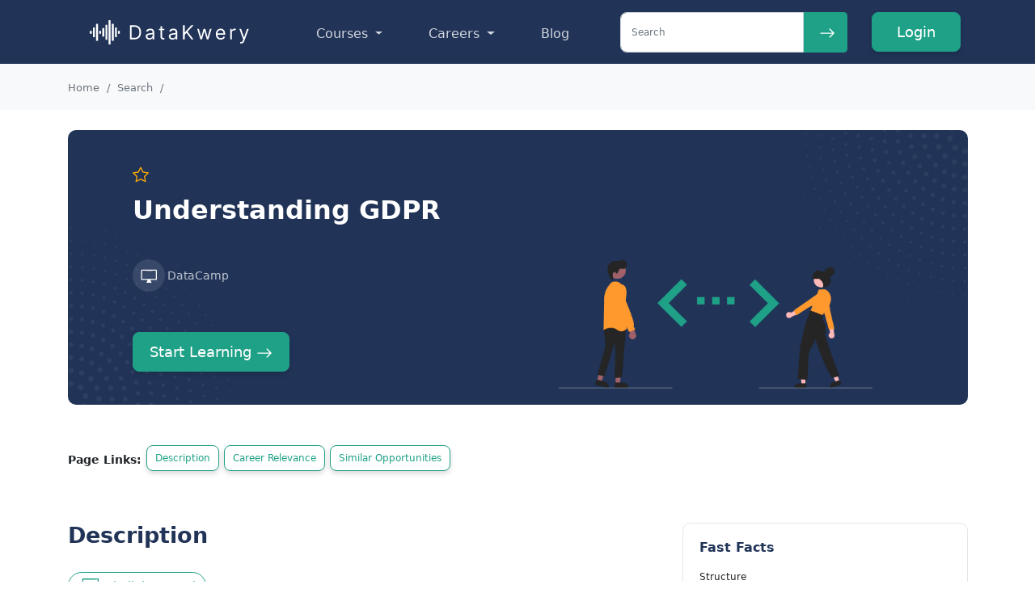

--- FILE ---
content_type: text/html; charset=utf-8
request_url: https://www.datakwery.com/datacamp/understanding-gdpr/
body_size: 25589
content:
<!DOCTYPE html><html lang="en"><head><!-- meta tags --><meta charset="utf-8" /><meta name="viewport" content="width=device-width, initial-scale=1.0"><meta name="description" content="Learn about GDPR without the complex legal jargon. As you’ll work through this course, you’ll work on a variety of concepts that will be elaborated with practic" /><title>Understanding GDPR - DataCamp | DataKwery</title><link rel="canonical" href="https://www.datakwery.com/datacamp/understanding-gdpr/" /><link rel="alternate" hreflang="en" href="https://www.datakwery.com/datacamp/understanding-gdpr/" /><link rel="alternate" hreflang="es" href="https://www.datakwery.com/es/datacamp/understanding-gdpr/" /><link rel="alternate" hreflang="zh-hans" href="https://www.datakwery.com/zh-hans/datacamp/understanding-gdpr/" /><link rel="alternate" hreflang="x-default" href="https://www.datakwery.com/datacamp/understanding-gdpr/" /><meta name="twitter:card" value="summary" /><meta name="twitter:site" content="@datakwery" /><meta property="og:url" content="https://www.datakwery.com/datacamp/understanding-gdpr/" /><meta property="og:title" content="Understanding GDPR - DataCamp - DataKwery" /><meta property="og:description" content="Learn about GDPR without the complex legal jargon. As you’ll work through this course, you’ll work on a variety of concepts that will be elaborated with practic" /><meta property="og:image" content="https://www.datakwery.com/static/img/symbol-green.png" /><!--====== Favicon Icon ======--><link rel="shortcut icon" href="/static/img/favicon.png" type="image/png"><!-- Bootstrap CSS --><link   href="https://cdn.jsdelivr.net/npm/bootstrap@5.0.2/dist/css/bootstrap.min.css" rel="stylesheet" integrity="sha384-EVSTQN3/azprG1Anm3QDgpJLIm9Nao0Yz1ztcQTwFspd3yD65VohhpuuCOmLASjC" crossorigin="anonymous"><link rel="stylesheet" href="https://code.jquery.com/ui/1.13.1/themes/base/jquery-ui.min.css" integrity="sha384-IcwEZMLiiBbhfo+RNDukEuzFJoT/z40UfyX9ZKZqArUit56JaL1qnZxztn63Bn+b" crossorigin="anonymous"><link  href="/static/css/style.min.css" rel="stylesheet" /><!-- Google Analytics --><script nonce="gImfvC8OoqPdj57T9g7pdQ==" src="https://www.googletagmanager.com/gtag/js?id=UA-131249203-1" crossorigin="anonymous" defer></script><script nonce="gImfvC8OoqPdj57T9g7pdQ==" async src="https://www.googletagmanager.com/gtag/js?id=AW-460881429" crossorigin="anonymous" defer></script><script nonce="gImfvC8OoqPdj57T9g7pdQ=="  src="/static/js/ga.js" type="text/javascript" defer></script><!-- Hotjar --><script src="/static/js/hotjar.js" type="text/javascript" defer ></script><!-- <script id="mcjs" src="/static/js/mailchimp.js" type="text/javascript" ></script> --><script nonce="gImfvC8OoqPdj57T9g7pdQ==" async src="https://pagead2.googlesyndication.com/pagead/js/adsbygoogle.js?client=ca-pub-5677397807696547"
     crossorigin="anonymous" defer></script><!-- <script nonce="gImfvC8OoqPdj57T9g7pdQ==" src="/static/js/mailerlite.js" type="text/javascript" ></script> --><script nonce="gImfvC8OoqPdj57T9g7pdQ==">
  (function(w, d, e, u, f, l, n) {
      w[f] = w[f] || function() {
          (w[f].q = w[f].q || []).push(arguments);
      };
      l = d.createElement(e);
      l.async = 1;
      l.src = u;
      n = d.getElementsByTagName(e)[0];
      n.parentNode.insertBefore(l, n);
  })(window, document, 'script', 'https://assets.mailerlite.com/js/universal.js', 'ml');
  ml('account', '1247774');
  </script></head><body><!-- Google Tag Manager (noscript) --><noscript nonce="gImfvC8OoqPdj57T9g7pdQ==" ><iframe id="gtm" src="https://www.googletagmanager.com/ns.html?id=GTM-WQVHVTK"
  height="0" width="0"></iframe></noscript><!-- End Google Tag Manager (noscript) --><!-- NAVBAR --><header class="site-header sticky-md-top"><nav class="navbar navbar-expand-md navbar-light bg-primary"><div class="container"><a class="navbar-brand" href="/"><img src="/static/img/logo.svg" alt="logo"></a><button class="navbar-toggler" type="button" data-bs-toggle="collapse" data-bs-target="#navbarSupportedContent" aria-controls="navbarSupportedContent" aria-expanded="false" aria-label="Toggle navigation"><span class="navbar-toggler-icon"></span></button><div class="collapse navbar-collapse" id="navbarSupportedContent"><ul class="navbar-nav  mb-2 mb-lg-0"><li class="nav-item dropdown me-2 pt-1 d-none d-md-block"><a
              class="nav-link dropdown-toggle text-white"
              href="#"
              id="navbarDropdown1"
              role="button"
              data-bs-toggle="dropdown"
              aria-expanded="false">
              Courses
            </a><ul class="dropdown-menu multi-column columns-4"><div class="row ps-2"><div class="col-sm-3"><ul class="multi-column-dropdown"><li class="mb-2"><span class="dropdown-title">Tools</span></li><li><a href="/tools/python/">Python</a></li><li><a href="/tools/r/">R</a></li><li><a href="/tools/sql/">SQL</a></li><li><a href="/tools/microsoft-excel/">Excel</a></li><li><a href="/tools/tableau/">Tableau</a></li><li><a href="/tools/power-bi/">Power BI</a></li><li><a class="dropdown-all" href="/tools/">All Tools</a></li></ul></div><div class="col-sm-3"><ul class="multi-column-dropdown"><li class="mb-2"><span class="dropdown-title">Techniques</span></li><li><a href="/techniques/artificial-intelligence/">Artificial Intelligence</a></li><li><a href="/techniques/data-visualization/">Data Visualization</a></li><li><a href="/techniques/machine-learning/">Machine Learning</a></li><li><a href="/techniques/natural-language-processing/">Natural Language Processing</a></li><li><a href="/techniques/time-series-analysis/">Time Series Analysis</a></li><li><a class="dropdown-all" href="/techniques/">All Techniques</a></li></ul></div><div class="col-sm-3"><ul class="multi-column-dropdown"><li class="mb-2"><span class="dropdown-title">Online Learning</span></li><li><a href="/source/coursera/">Coursera</a></li><li><a href="/source/datacamp/">DataCamp</a></li><li><a href="/learn/">DataKwery</a></li><li><a href="/source/edx/">EdX</a></li><li><a href="/source/futurelearn/">FutureLearn</a></li><li><a href="/source/udacity/">Udacity</a></li><li><a class="dropdown-all" href="/source/">All Learning Sources</a></li></ul></div><div class="col-sm-3"><ul class="multi-column-dropdown"><li class="mb-2"><span class="dropdown-title">Education Programs</span></li><li><a href="/source/bootcamps/">Bootcamps</a></li><li><a href="/source/certificates/">Certificates</a></li><li><a href="/source/certifications/">Certifications</a></li><li><a href="/source/exec-ed/">Executive Education</a></li><li><a href="/source/graduate-degrees/">Graduate Degrees</a></li></ul></div><li><hr class="dropdown-divider m-3" /></li><div class="col-sm-3"><ul class="multi-column-dropdown"><li class="mb-2"><span class="dropdown-title">Universities</span></li><li><a href="/universities/harvard-university/">Harvard</a></li><li><a href="/universities/stanford-university/">Stanford</a></li><li><a href="/universities/massachusetts-institute-of-technology/">MIT</a></li><li><a href="/universities/johns-hopkins-university/">Johns Hopkins</a></li><li><a href="/universities/georgia-institute-of-technology/">Georgia Tech</a></li><li><a class="dropdown-all"  href="/universities/">All Universities</a></li></ul></div><div class="col-sm-3"><ul class="multi-column-dropdown"><li class="mb-2"><span class="dropdown-title">Business Schools</span></li><li><a href="/business-schools/wharton/">Wharton</a></li><li><a href="/business-schools/mit-sloan-school-of-management/">MIT Sloan</a></li><li><a href="/business-schools/darden-school-of-business/">Darden School of Business</a></li><li><a class="dropdown-all" href="/business-schools/">All Business Schools</a></li></ul></div><div class="col-sm-3"><ul class="multi-column-dropdown"><li class="mb-2"><span class="dropdown-title mb-5">Companies</span></li><li><a href="/companies/amazon/">Amazon</a></li><li><a href="/companies/google/">Google</a></li><li><a href="/companies/ibm/">IBM</a></li><li><a href="/companies/facebook/">Meta</a></li><li><a href="/companies/microsoft/">Microsoft</a></li><li><a class="dropdown-all" href="/companies/">All Companies</a></li></ul></div><div class="col-sm-3"><ul class="multi-column-dropdown"><li class="mb-2"><span class="dropdown-title">Other Data Resources</span></li><li><a href="/source/resources/">Online Textbooks</a></li><li><a href="/source/cheatsheets/">Cheatsheets</a></li><li><a href="/communities/">Communities</a></li><li><a href="/paths/">Learning Paths</a></li><li><a href="/events/">Events Calendar</a></li><li><a href="/instructors/">Instructors</a></li><li><a href="/source/youtube/">YouTube Videos</a></li></ul></div></div></ul></li><li class="nav-item dropdown me-2 pt-1 d-none d-md-block"><a
              class="nav-link dropdown-toggle text-white"
              href="#"
              id="navbarDropdown1"
              role="button"
              data-bs-toggle="dropdown"
              aria-expanded="false">
              Careers
            </a><ul class="dropdown-menu multi-column columns-2"><div class="row ms-2"><div class="col-sm-6"><ul class="multi-column-dropdown"><li class="mb-2"><span class="dropdown-title">Data Career Tracks</span></li><li><a  href="/roles/business-analyst/">Business Analyst</a></li><li><a  href="/roles/chief-data-officer/">Chief Data Officer</a></li><li><a  href="/roles/data-analyst/">Data Analyst</a></li><li><a  href="/roles/data-architect/">Data Architect</a></li><li><a  href="/roles/data-engineer/">Data Engineer</a></li><li><a  href="/roles/data-scientist/">Data Scientist</a></li><li><a class="dropdown-all" href="/roles/">All Career Tracks</a></li></ul></div><div class="col-sm-6"><ul class="multi-column-dropdown"><li class="mb-2"><span class="dropdown-title">Industry Applications</span></li><li><a  href="/techniques/finance-analytics/">Finance</a></li><li><a  href="/techniques/healthcare-analytics/">Healthcare</a></li><li><a href="/techniques/hr-analytics/">Human Resources</a></li><li><a  href="/techniques/marketing/">Marketing</a></li><li><a  href="/techniques/sports-analytics/">Sports</a></li><li><a class="dropdown-all" href="/industries/">All Industries</a></li></ul></div></div></ul></li><li class="nav-item me-5 pt-1 d-block d-md-none"><a id="nav-blog" class="nav-link text-white" href="/search/">Search</a></li><li class="nav-item me-5 pt-1"><a id="nav-blog" class="nav-link text-white" href="/post/">Blog</a></li></ul><span id="searchForm2" class="d-none d-lg-block"><script src="/static/js/search_items.min.js" type="text/javascript" defer></script><span id="searchForm2" ><form id="searchForm"  action="/search/" method="get" autocomplete="off"><span id="searchInput" class="input-group rounded "><input type="search" id="search-js"  type="text" autocomplete="off" class="form-control small-box"  name="q" placeholder="Search"/><span class="mySpanClass input-group-text border-0 pe-lg-2" id="search-addon"><button type="submit" id="search-button-small" class="border-0 bg-transparent"><svg xmlns="http://www.w3.org/2000/svg" width="20" height="20" fill="currentColor" class="bi bi-arrow-right text-white" viewBox="0 0 16 16"><path fill-rule="evenodd" d="M1 8a.5.5 0 0 1 .5-.5h11.793l-3.147-3.146a.5.5 0 0 1 .708-.708l4 4a.5.5 0 0 1 0 .708l-4 4a.5.5 0 0 1-.708-.708L13.293 8.5H1.5A.5.5 0 0 1 1 8z"/></svg></button></span></span></form></span></span><ul class="navbar-nav ms-auto mb-2 mb-lg-0"><li class="nav-item login-btn me-2 pt-1 mb-1"><a id='login-button' class="btn " href="/accounts/login/?next=/datacamp/understanding-gdpr/">Login</a></li></ul></div></div></nav></header><nav class="navbar navbar-expand-lg navbar-light bg-light p-0"><div class="container"><nav aria-label="breadcrumb"><ol class="breadcrumb"><li class="breadcrumb-item"><a id="breadcrumb1" class="text-muted" href="/">Home</a></li><li class="breadcrumb-item"><a id="breadcrumb1" class="text-muted" href="/search/">Search</a></li><li class="breadcrumb-item active" aria-current="page"></li></ol></nav></div></nav><!-- ESSENTIAL HEADER --><div class="essential-header datacourse-essential-header"><div class="container"><div class="row"><div class="col-12"><div class="essential-header-box"><img src="/static/dme/dots.png" class="dots" alt="dots"><img src="/static/dme/dots.png" class="dots-2" alt="dots"><span id='clickable'><a id='content-follow'  href="/accounts/signup/"><span id='fav-tag' class="follow"><svg xmlns="http://www.w3.org/2000/svg" width="20" height="20" fill="currentColor" class="bi bi-star" viewBox="0 0 16 16"><path d="M2.866 14.85c-.078.444.36.791.746.593l4.39-2.256 4.389 2.256c.386.198.824-.149.746-.592l-.83-4.73 3.522-3.356c.33-.314.16-.888-.282-.95l-4.898-.696L8.465.792a.513.513 0 0 0-.927 0L5.354 5.12l-4.898.696c-.441.062-.612.636-.283.95l3.523 3.356-.83 4.73zm4.905-2.767-3.686 1.894.694-3.957a.565.565 0 0 0-.163-.505L1.71 6.745l4.052-.576a.525.525 0 0 0 .393-.288L8 2.223l1.847 3.658a.525.525 0 0 0 .393.288l4.052.575-2.906 2.77a.565.565 0 0 0-.163.506l.694 3.957-3.686-1.894a.503.503 0 0 0-.461 0z"/></svg></span></a></span><h1 class="essential-title">
							Understanding GDPR
						</h1><div class="row"><div class="col-md-6"><div class="essential-meta"><div class="essential-meta-box"><img src="/static/dme/course-logo.svg" class="essential-logo" alt="source logo"><a href="/source/datacamp/" class="text-white"><span>DataCamp</span></a></div></div><div class="start-learning"><a id="datacamp-cta" href="https://datacamp.pxf.io/qn12D5" target="_blank" class="btn btn-primary">Start Learning <svg xmlns="http://www.w3.org/2000/svg" width="20" height="20" fill="currentColor" class="bi bi-arrow-right text-white ms-" viewBox="0 0 16 16"><path fill-rule="evenodd" d="M1 8a.5.5 0 0 1 .5-.5h11.793l-3.147-3.146a.5.5 0 0 1 .708-.708l4 4a.5.5 0 0 1 0 .708l-4 4a.5.5 0 0 1-.708-.708L13.293 8.5H1.5A.5.5 0 0 1 1 8z"/></svg></a></div></div><div class="col-md-6"><img src="/static/dme/essential-img.png" class="essential-img" alt="essential-img"></div></div></div></div></div></div></div><div class="other-links mb-5"><div class="container"><div class="row"><div class="col-12"><p class="d-inline-block">Page Links:</p><a href="#description" class="btn btn-outline">Description</a><a href="#relevance" class="btn btn-outline">Career Relevance</a><a href="#similar" class="btn btn-outline">Similar Opportunities</a></div></div></div></div><!-- LEARNING COURSE --><div class="learning-course"><div class="container"><div class="row"><div class="col-lg-8"><div id="description" class="course-description"><h2 class="course-title">
							Description
						</h2><div class="course-author"><a href="/instructors/shalini-kurapati/"><img src="/static/dme/user.svg" alt="author"><span class="ms-2">Shalini Kurapati</span></a></div><p>Learn about GDPR without the complex legal jargon. As you’ll work through this course, you’ll work on a variety of concepts that will be elaborated with practical examples and use cases.<br><br>Whether you are a data scientist, manager, student, or curious citizen, you may have heard about GDPR in some form.<a href="https://datacamp.pxf.io/qn12D5" class="ms-2" target="_blank">Read more.</a></p><p><em>This resource is offered by an affiliate partner. If you pay for training, we may earn a commission to support this site.</em></p><h2 class="course-title mt-5" id="relevance">
							Career Relevance by Data Role
						</h2><p>
							
							
	  
							  The techniques and tools covered in <i>Understanding GDPR</i> are most similar to the requirements found in <a href="/roles/data-architect/">Data Architect</a> job advertisements.</p></p><!-- Similary Scores Chart --><div  class="similary-score-head">Similarity Scores (Out of 100)</div><div class="similarity-score-chart mb-4"><div><canvas id="myChart" ></canvas></div></div></div></div><!-- Sidebar --><div class="col-lg-4"><div class="learning-sidebar"><!-- Fast Facts --><div class="sidebar-box"><div class="fast-facts"><h1>Fast Facts</h1><!-- Structure --><h3>Structure</h3><div class="row"><div class="fast-fact"><span class="fact-type">Cost:</span><span class="fact-value">Subscription Required</span></div><div class="fast-fact"><span class="fact-type">Level:</span><span class="fact-value">Beginner</span></div><div class="fast-fact"><span class="fact-type">Format:</span><span class="fact-value">Online</span></div><div class="fast-fact"><span class="fact-type">Hours:</span><span class="fact-value">3</span></div><div class="fast-fact"><span class="fact-type">Pace:</span><span class="fact-value">Self-Paced</span></div></div><div class="col-12"><hr class="mb-2"></div><!-- Tools and Techniques --><h3>Tools and Techniques</h3><div class="row"><div class="col-12"><div class="tool-tags"><a href= "/techniques/applied-mathematics/">
											   Applied Mathematics
												
												</a><a href= "/techniques/artificial-intelligence/">
											   Artificial Intelligence
												
												</a><a href= "/techniques/big-data/">
											   Big Data
												
												</a><a href= "/techniques/data-privacy/">
											   Data Privacy
												
												</a><a href= "/techniques/data-processing/">
											   Data Processing
												
												</a></div></div></div></div></div><div class="career-track"><div class="career-track-box"><div class="learning-sidebar"><div class="subscription-box"><h1 class="text-start">Subscribe for Updates</h1><div class="ml-embedded" data-form="SvPVSI"></div><a href="/accounts/signup/">Or create a free DataKwery.com account</a></div></div></div></div><div class="container text-center mb-5"></div><!-- Similar Opportunites --><div class="sidebar-box" id="similar"><h1>
        Similar Opportunities
    </h1><a class="opportunity-box" href="/futurelearn/understanding-the-gdpr/"><h2>Understanding the GDPR</h2><p>
        
        FutureLearn
            
     
         
    </p></a><a class="opportunity-box" href="/coursera/ibm-data-privacy-for-information-architecture/"><h2>IBM Data Privacy for Information Architecture</h2><p>
        
        Coursera
            
     
         
    </p></a><a class="opportunity-box" href="/linkedin/gdpr-compliance-essential-training/"><h2>GDPR Compliance: Essential Training</h2><p>
        
        LinkedIn
            
     
         
    </p></a><a class="opportunity-box" href="/certificates/privacy-law-and-data-protection/"><h2>Privacy Law and Data Protection</h2><p>
        
        Data Science Certificates
            
     
        
          - Northwestern University
           
    </p></a><a class="opportunity-box" href="/udacity/data-privacy/"><h2>Data Privacy</h2><p>
        
        Udacity
            
     
         
    </p></a><a class="opportunity-box" href="/coursera/privacy-law-and-data-protection/"><h2>Privacy Law and Data Protection</h2><p>
        
        Coursera
            
     
        
          - University of Pennsylvania
           
    </p></a><a class="opportunity-box" href="/futurelearn/introduction-to-gdpr-general-data-protection-regulation/"><h2>Introduction to GDPR: General Data Protection Regulation</h2><p>
        
        FutureLearn
            
     
         
    </p></a><a class="opportunity-box" href="/datacamp/data-privacy-and-anonymization-in-r/"><h2>Data Privacy and Anonymization in R</h2><p>
        
        DataCamp
            
     
         
    </p></a><a class="opportunity-box" href="/coursera/data-privacy-fundamentals/"><h2>Data Privacy Fundamentals</h2><p>
        
        Coursera
            
     
        
          - Northeastern University
           
    </p></a></div></div></div></div></div></div><script src="https://cdn.jsdelivr.net/npm/@popperjs/core@2.10.2/dist/umd/popper.min.js" integrity="sha384-7+zCNj/IqJ95wo16oMtfsKbZ9ccEh31eOz1HGyDuCQ6wgnyJNSYdrPa03rtR1zdB" crossorigin="anonymous" defer></script><script  src="https://cdn.jsdelivr.net/npm/bootstrap@5.0.2/dist/js/bootstrap.bundle.min.js" integrity="sha384-MrcW6ZMFYlzcLA8Nl+NtUVF0sA7MsXsP1UyJoMp4YLEuNSfAP+JcXn/tWtIaxVXM" crossorigin="anonymous" defer></script><script data-require="jquery" data-semver="3.1.1" src="https://ajax.googleapis.com/ajax/libs/jquery/3.1.1/jquery.min.js" integrity="sha384-3ceskX3iaEnIogmQchP8opvBy3Mi7Ce34nWjpBIwVTHfGYWQS9jwHDVRnpKKHJg7" crossorigin="anonymous"  ></script><script src="https://code.jquery.com/ui/1.13.1/jquery-ui.min.js" integrity="sha384-tc3TMXCcTCib89yECEQXI4e6DhhlwNrqzYpvyeSqBD2vB/KugQH7o3p+/UtKuS5L" crossorigin="anonymous" defer></script><script  src="/static/js/autocomplete.js" type="text/javascript" defer></script><script  src="/static/js/main.js" type="text/javascript" defer></script><!-- FOOTER --><footer class="footer bg-primary pt-5"><div class="container"><div class="row"><div class="col-lg-2"><div class="footer-col-1"><a href="/" class="footer-logo"><img src="/static/img/logo.svg" alt="logo"></a><div class="footer-social"><a href="https://twitter.com/datakwery"><img src="/static/icons/twitter-circle-green.svg" target="_blank" alt="twitter"></a><a href="https://www.youtube.com/channel/UCI0mGxsljNyUxCshIGJp20g"><img src="/static/icons/youtube.svg" target="_blank" alt="youtube"></a><a href="https://www.linkedin.com/company/datakwery"><img src="/static/icons/linked-in-circle-green.svg" target="_blank" alt="linkedin"></a></div><div class="site-language"><h5>Change Site Language</h5><a  href="https://www.datakwery.com/datacamp/understanding-gdpr/">English</a><br><a  href="https://www.datakwery.com/es/datacamp/understanding-gdpr/">Español</a><br><a  href="https://www.datakwery.com/zh-hans/datacamp/understanding-gdpr/">简体中文</a><br></div></div></div><div class="col-lg-2 col-md-4"><div class="footer-col-2"><h5>About</h5><div class="footer-links"><a  href="/post/">Recent blogs</a><a  href="/contact/">Contact</a><a  href="/about/">About</a><a  href="/privacy/">Privacy</a></div></div></div><div class="col-lg-2 col-6"><div class="footer-col-4"><h5>Learn Data Skills</h5><div class="footer-links"><a  href="/tools/">Tools</a><a  href="/techniques/">Techniques</a><div class="site-language"><h5>Select Learning Source</h5></div><a  href="/universities/">Universities</a><a  href="/business-schools/">Business Schools</a><a  href="/companies/">Companies</a><a  href="/instructors/">Instructors</a><a  href="/source/">All Sources</a></div></div></div><div class="col-lg-2 col-6"><div class="footer-col-4"><h5>Choose Learning Preference</h5><div class="footer-links"><a  href="/source/bootcamps/">Bootcamps</a><a  href="/source/cheatsheets/">Cheatsheets</a><a  href="/communities/">Communities</a><a  href="/source/certificates/">Certificates</a><a  href="/source/certifications/">Certifications</a><a  href="/events/">Events</a><a  href="/source/exec-ed/">Executive Education</a><a  href="/source/graduate-degrees/">Graduate Degrees</a><a  href="/paths/">Learning Paths</a><a  href="/source/resources/">Online Textbooks</a><a  href="/source/youtube/">YouTube Videos</a></div></div></div><div class="divider d-lg-none"></div><div class="col-lg-2 col-6"><div class="footer-col-4"><h5>Explore Career Tracks</h5><div class="footer-links"><a  href="/roles/business-analyst/">Business Analyst</a><a  href="/roles/chief-data-officer/">Chief Data Officer</a><a  href="/roles/data-analyst/">Data Analyst</a><a  href="/roles/data-scientist/">Data Scientist</a><a  href="/roles/data-engineer/">Data Engineer</a><a  href="/roles/data-architect/">Data Architect</a></div></div></div><div class="col-lg-2 col-6"><div class="footer-col-5"><h5>See Industry Examples</h5><div class="footer-links"><a  href="/techniques/customer-analytics/">Customer</a><a  href="/techniques/environmental-analytics/">Environmental</a><a  href="/techniques/finance-analytics/">Finance</a><a  href="/techniques/healthcare-analytics/">Healthcare</a><a  href="/techniques/hr-analytics/">Human Resources</a><a  href="/techniques/marketing/">Marketing</a><a  href="/techniques/real-estate-analytics/">Real Estate</a><a  href="/techniques/sales-analytics/">Sales</a><a  href="/techniques/sports-analytics/">Sports</a><a  href="/techniques/web-analytics/">Web</a></div></div></div><div class="col-12 copyright text-center">
					© 2021-2023 DataKwery
				</div></div></div></footer><script type="application/ld+json">
  {
    "@context": "https://schema.org",
    "@type": "Course",
    "name": "Understanding GDPR",
    "description": "Learn about GDPR without the complex legal jargon. As you’ll work through this course, you’ll work on a variety of concepts that will be elaborated with practical examples and use cases.

Whether you are a data scientist, manager, student, or curious citizen, you may have heard about GDPR in some form.",
    "provider": {
      "@type": "Organization",
      "name": "DataCamp",
      "sameAs": "https://datacamp.pxf.io/qn12D5"
    }
  }
  </script><script id="r1" type="application/json">"Data Architect"</script><script id="r2" type="application/json">"Data Engineer"</script><script id="r3" type="application/json">"Data Scientist"</script><script id="r4" type="application/json">"Data Analyst"</script><script id="r5" type="application/json">"Business Analyst"</script><script id="v1" type="application/json">100.0</script><script id="v2" type="application/json">62.0</script><script id="v3" type="application/json">51.0</script><script id="v4" type="application/json">26.0</script><script id="v5" type="application/json">23.0</script><!--Chart js--><script  src="https://cdnjs.cloudflare.com/ajax/libs/Chart.js/2.8.0/Chart.min.js" integrity="sha256-Uv9BNBucvCPipKQ2NS9wYpJmi8DTOEfTA/nH2aoJALw=" crossorigin="anonymous"></script><link  rel="stylesheet" href="https://cdnjs.cloudflare.com/ajax/libs/Chart.js/2.8.0/Chart.min.css" integrity="sha256-aa0xaJgmK/X74WM224KMQeNQC2xYKwlAt08oZqjeF0E=" crossorigin="anonymous" /><script  src="/static/js/chartjs.js" type="text/javascript"></script></body></html>

--- FILE ---
content_type: text/html; charset=utf-8
request_url: https://www.google.com/recaptcha/api2/aframe
body_size: 134
content:
<!DOCTYPE HTML><html><head><meta http-equiv="content-type" content="text/html; charset=UTF-8"></head><body><script nonce="CiUusbvcNkhj1KIzP2N26w">/** Anti-fraud and anti-abuse applications only. See google.com/recaptcha */ try{var clients={'sodar':'https://pagead2.googlesyndication.com/pagead/sodar?'};window.addEventListener("message",function(a){try{if(a.source===window.parent){var b=JSON.parse(a.data);var c=clients[b['id']];if(c){var d=document.createElement('img');d.src=c+b['params']+'&rc='+(localStorage.getItem("rc::a")?sessionStorage.getItem("rc::b"):"");window.document.body.appendChild(d);sessionStorage.setItem("rc::e",parseInt(sessionStorage.getItem("rc::e")||0)+1);localStorage.setItem("rc::h",'1762222183916');}}}catch(b){}});window.parent.postMessage("_grecaptcha_ready", "*");}catch(b){}</script></body></html>

--- FILE ---
content_type: text/css; charset="utf-8"
request_url: https://www.datakwery.com/static/css/style.min.css
body_size: 60767
content:
 @import url('https://fonts.googleapis.com/css2?family=Poppins:wght@300;400;500;600;700;800;900&display=swap');:root {--bs-blue: #0d6efd !important;--bs-indigo: #6610f2 !important;--bs-purple: #6f42c1 !important;--bs-pink: #d63384 !important;--bs-red: #dc3545 !important;--bs-orange: #fd7e14 !important;--bs-yellow: #ffc107 !important;--bs-green: #198754 !important;--bs-teal: #20c997 !important;--bs-cyan: #0dcaf0 !important;--bs-white: #fff !important;--bs-gray: #6c757d !important;--bs-gray-dark: #343a40 !important;--bs-gray-100: #f8f9fa !important;--bs-gray-200: #e9ecef !important;--bs-gray-300: #dee2e6 !important;--bs-gray-400: #ced4da !important;--bs-gray-500: #adb5bd !important;--bs-gray-600: #6c757d !important;--bs-gray-700: #495057 !important;--bs-gray-800: #343a40 !important;--bs-gray-900: #212529 !important;--bs-primary: #213458 !important;--bs-secondary: #1FA187 !important;--bs-success: #C8C8C8 !important;--bs-info: #3A6EA5 !important;--bs-warning: #FDE725 !important;--bs-danger: #dc3545 !important;--bs-light: #f8f9fa !important;--bs-dark: #212529 !important;--bs-primary-rgb: 33, 52, 88 !important;--bs-secondary-rgb: 31, 161, 135 !important;--bs-success-rgb: 200, 200, 200 !important;--bs-info-rgb: 58, 110, 165 !important;--bs-warning-rgb: 253, 231, 37 !important;--bs-danger-rgb: 220, 53, 69 !important;--bs-light-rgb: 248, 249, 250 !important;--bs-dark-rgb: 33, 37, 41 !important;--bs-white-rgb: 255, 255, 255 !important;--bs-black-rgb: 0, 0, 0 !important;--bs-body-color-rgb: 33, 37, 41 !important;--bs-body-bg-rgb: 255, 255, 255 !important;--bs-font-sans-serif: system-ui, -apple-system, "Segoe UI", Roboto, "Helvetica Neue", Arial, "Noto Sans", "Liberation Sans", sans-serif, "Apple Color Emoji", "Segoe UI Emoji", "Segoe UI Symbol", "Noto Color Emoji" !important;--bs-font-monospace: SFMono-Regular, Menlo, Monaco, Consolas, "Liberation Mono", "Courier New", monospace !important;--bs-gradient: linear-gradient(180deg, rgba(255, 255, 255, 0.15), rgba(255, 255, 255, 0)) !important;--bs-body-font-family: var(--bs-font-sans-serif) !important;--bs-body-font-size: 1rem !important;--bs-body-font-weight: 400 !important;--bs-body-line-height: 1.5 !important;--bs-body-color: #212529 !important;--bs-body-bg: #fff !important;}.bg-primary {--bs-bg-opacity: 1;background-color: rgba(var(--bs-primary-rgb), var(--bs-bg-opacity)) !important;}.bg-secondary {--bs-bg-opacity: 1;background-color: rgba(var(--bs-secondary-rgb), var(--bs-bg-opacity)) !important;}.bg-success {--bs-bg-opacity: 1;background-color: rgba(var(--bs-success-rgb), var(--bs-bg-opacity)) !important;}.bg-info {--bs-bg-opacity: 1;background-color: rgba(var(--bs-info-rgb), var(--bs-bg-opacity)) !important;}.bg-warning {--bs-bg-opacity: 1;background-color: rgba(var(--bs-warning-rgb), var(--bs-bg-opacity)) !important;}.bg-danger {--bs-bg-opacity: 1;background-color: rgba(var(--bs-danger-rgb), var(--bs-bg-opacity)) !important;}.bg-light {--bs-bg-opacity: 1;background-color: rgba(var(--bs-light-rgb), var(--bs-bg-opacity)) !important;}.bg-dark {--bs-bg-opacity: 1;background-color: rgba(var(--bs-dark-rgb), var(--bs-bg-opacity)) !important;}.bg-black {--bs-bg-opacity: 1;background-color: rgba(var(--bs-black-rgb), var(--bs-bg-opacity)) !important;}.bg-white {--bs-bg-opacity: 1;background-color: rgba(var(--bs-white-rgb), var(--bs-bg-opacity)) !important;}.btn:hover {color: #212529;}.btn-check:focus + .btn, .btn:focus {outline: 0;box-shadow: 0 0 0 0.25rem rgba(13, 110, 253, 0.25);}.btn:disabled, .btn.disabled, fieldset:disabled .btn {pointer-events: none;opacity: 0.65;}.btn-primary {color: #fff;background-color: #0d6efd;border-color: #0d6efd;}.btn-primary:hover {color: #fff;background-color: #0b5ed7;border-color: #0a58ca;}.btn-check:focus + .btn-primary, .btn-primary:focus {color: #fff;background-color: #0b5ed7;border-color: #0a58ca;box-shadow: 0 0 0 0.25rem rgba(49, 132, 253, 0.5);}.btn-check:checked + .btn-primary, .btn-check:active + .btn-primary, .btn-primary:active, .btn-primary.active, .show > .btn-primary.dropdown-toggle {color: #fff;background-color: #0a58ca;border-color: #0a53be;}.btn-check:checked + .btn-primary:focus, .btn-check:active + .btn-primary:focus, .btn-primary:active:focus, .btn-primary.active:focus, .show > .btn-primary.dropdown-toggle:focus {box-shadow: 0 0 0 0.25rem rgba(49, 132, 253, 0.5);}.btn-primary:disabled, .btn-primary.disabled {color: #fff;background-color: #0d6efd;border-color: #0d6efd;}.btn-secondary {color: #fff;background-color: #1FA187;border-color: #6c757d;}.btn-secondary:hover {color: #fff;background-color: #4AC16D;border-color: #565e64;}.btn-check:focus + .btn-secondary, .btn-secondary:focus {color: #fff;background-color: #1FA187;border-color: #565e64;box-shadow: 0 0 0 0.25rem rgba(130, 138, 145, 0.5);}.btn-check:checked + .btn-secondary, .btn-check:active + .btn-secondary, .btn-secondary:active, .btn-secondary.active, .show > .btn-secondary.dropdown-toggle {color: #fff;background-color: #1FA187;border-color: #51585e;}.btn-check:checked + .btn-secondary:focus, .btn-check:active + .btn-secondary:focus, .btn-secondary:active:focus, .btn-secondary.active:focus, .show > .btn-secondary.dropdown-toggle:focus {box-shadow: 0 0 0 0.25rem rgba(130, 138, 145, 0.5);}.btn-secondary:disabled, .btn-secondary.disabled {color: #fff;background-color: ##1FA187;border-color: #6c757d;}.btn-success {color: #fff;background-color: #198754;border-color: #198754;}.btn-success:hover {color: #fff;background-color: #157347;border-color: #146c43;}.btn-check:focus + .btn-success, .btn-success:focus {color: #fff;background-color: #157347;border-color: #146c43;box-shadow: 0 0 0 0.25rem rgba(60, 153, 110, 0.5);}.btn-check:checked + .btn-success, .btn-check:active + .btn-success, .btn-success:active, .btn-success.active, .show > .btn-success.dropdown-toggle {color: #fff;background-color: #146c43;border-color: #13653f;}.btn-check:checked + .btn-success:focus, .btn-check:active + .btn-success:focus, .btn-success:active:focus, .btn-success.active:focus, .show > .btn-success.dropdown-toggle:focus {box-shadow: 0 0 0 0.25rem rgba(60, 153, 110, 0.5);}.btn-success:disabled, .btn-success.disabled {color: #fff;background-color: #198754;border-color: #198754;}.btn-info {color: #000;background-color: #0dcaf0;border-color: #0dcaf0;}.btn-info:hover {color: #000;background-color: #31d2f2;border-color: #25cff2;}.btn-check:focus + .btn-info, .btn-info:focus {color: #000;background-color: #31d2f2;border-color: #25cff2;box-shadow: 0 0 0 0.25rem rgba(11, 172, 204, 0.5);}.btn-check:checked + .btn-info, .btn-check:active + .btn-info, .btn-info:active, .btn-info.active, .show > .btn-info.dropdown-toggle {color: #000;background-color: #3dd5f3;border-color: #25cff2;}.btn-check:checked + .btn-info:focus, .btn-check:active + .btn-info:focus, .btn-info:active:focus, .btn-info.active:focus, .show > .btn-info.dropdown-toggle:focus {box-shadow: 0 0 0 0.25rem rgba(11, 172, 204, 0.5);}.btn-info:disabled, .btn-info.disabled {color: #000;background-color: #0dcaf0;border-color: #0dcaf0;}.btn-warning {color: #000;background-color: #ffc107;border-color: #ffc107;}.btn-warning:hover {color: #000;background-color: #ffca2c;border-color: #ffc720;}.btn-check:focus + .btn-warning, .btn-warning:focus {color: #000;background-color: #ffca2c;border-color: #ffc720;box-shadow: 0 0 0 0.25rem rgba(217, 164, 6, 0.5);}.btn-check:checked + .btn-warning, .btn-check:active + .btn-warning, .btn-warning:active, .btn-warning.active, .show > .btn-warning.dropdown-toggle {color: #000;background-color: #ffcd39;border-color: #ffc720;}.btn-check:checked + .btn-warning:focus, .btn-check:active + .btn-warning:focus, .btn-warning:active:focus, .btn-warning.active:focus, .show > .btn-warning.dropdown-toggle:focus {box-shadow: 0 0 0 0.25rem rgba(217, 164, 6, 0.5);}.btn-warning:disabled, .btn-warning.disabled {color: #000;background-color: #ffc107;border-color: #ffc107;}.btn-danger {color: #fff;background-color: #dc3545;border-color: #dc3545;}.btn-danger:hover {color: #fff;background-color: #bb2d3b;border-color: #b02a37;}.btn-check:focus + .btn-danger, .btn-danger:focus {color: #fff;background-color: #bb2d3b;border-color: #b02a37;box-shadow: 0 0 0 0.25rem rgba(225, 83, 97, 0.5);}.btn-check:checked + .btn-danger, .btn-check:active + .btn-danger, .btn-danger:active, .btn-danger.active, .show > .btn-danger.dropdown-toggle {color: #fff;background-color: #b02a37;border-color: #a52834;}.btn-check:checked + .btn-danger:focus, .btn-check:active + .btn-danger:focus, .btn-danger:active:focus, .btn-danger.active:focus, .show > .btn-danger.dropdown-toggle:focus {box-shadow: 0 0 0 0.25rem rgba(225, 83, 97, 0.5);}.btn-danger:disabled, .btn-danger.disabled {color: #fff;background-color: #dc3545;border-color: #dc3545;}.btn-light {color: #000;background-color: #f8f9fa;border-color: #f8f9fa;}.btn-light:hover {color: #000;background-color: #f9fafb;border-color: #f9fafb;}.btn-check:focus + .btn-light, .btn-light:focus {color: #000;background-color: #f9fafb;border-color: #f9fafb;box-shadow: 0 0 0 0.25rem rgba(211, 212, 213, 0.5);}.btn-check:checked + .btn-light, .btn-check:active + .btn-light, .btn-light:active, .btn-light.active, .show > .btn-light.dropdown-toggle {color: #000;background-color: #f9fafb;border-color: #f9fafb;}.btn-check:checked + .btn-light:focus, .btn-check:active + .btn-light:focus, .btn-light:active:focus, .btn-light.active:focus, .show > .btn-light.dropdown-toggle:focus {box-shadow: 0 0 0 0.25rem rgba(211, 212, 213, 0.5);}.btn-light:disabled, .btn-light.disabled {color: #000;background-color: #f8f9fa;border-color: #f8f9fa;}.btn-dark {color: #fff;background-color: #212529;border-color: #212529;}.btn-dark:hover {color: #fff;background-color: #1c1f23;border-color: #1a1e21;}.btn-check:focus + .btn-dark, .btn-dark:focus {color: #fff;background-color: #1c1f23;border-color: #1a1e21;box-shadow: 0 0 0 0.25rem rgba(66, 70, 73, 0.5);}.btn-check:checked + .btn-dark, .btn-check:active + .btn-dark, .btn-dark:active, .btn-dark.active, .show > .btn-dark.dropdown-toggle {color: #fff;background-color: #1a1e21;border-color: #191c1f;}.btn-check:checked + .btn-dark:focus, .btn-check:active + .btn-dark:focus, .btn-dark:active:focus, .btn-dark.active:focus, .show > .btn-dark.dropdown-toggle:focus {box-shadow: 0 0 0 0.25rem rgba(66, 70, 73, 0.5);}.btn-dark:disabled, .btn-dark.disabled {color: #fff;background-color: #212529;border-color: #212529;}.btn-outline-primary {color: #0d6efd;border-color: #0d6efd;}.btn-outline-primary:hover {color: #fff;background-color: #0d6efd;border-color: #0d6efd;}.btn-check:focus + .btn-outline-primary, .btn-outline-primary:focus {box-shadow: 0 0 0 0.25rem rgba(13, 110, 253, 0.5);}.btn-check:checked + .btn-outline-primary, .btn-check:active + .btn-outline-primary, .btn-outline-primary:active, .btn-outline-primary.active, .btn-outline-primary.dropdown-toggle.show {color: #fff;background-color: #0d6efd;border-color: #0d6efd;}.btn-check:checked + .btn-outline-primary:focus, .btn-check:active + .btn-outline-primary:focus, .btn-outline-primary:active:focus, .btn-outline-primary.active:focus, .btn-outline-primary.dropdown-toggle.show:focus {box-shadow: 0 0 0 0.25rem rgba(13, 110, 253, 0.5);}.btn-outline-primary:disabled, .btn-outline-primary.disabled {color: #0d6efd;background-color: transparent;}.btn-outline-secondary {color: var(--bs-secondary);border-color: var(--bs-secondary);}.btn-outline-secondary:hover {color: #fff;background-color: var(--bs-secondary);border-color: var(--bs-secondary);}.btn-check:focus + .btn-outline-secondary, .btn-outline-secondary:focus {box-shadow: 0 0 0 0.25rem rgba(108, 117, 125, 0.5);}.btn-check:checked + .btn-outline-secondary, .btn-check:active + .btn-outline-secondary, .btn-outline-secondary:active, .btn-outline-secondary.active, .btn-outline-secondary.dropdown-toggle.show {color: #fff;background-color: var(--bs-secondary);border-color: var(--bs-secondary);}.btn-check:checked + .btn-outline-secondary:focus, .btn-check:active + .btn-outline-secondary:focus, .btn-outline-secondary:active:focus, .btn-outline-secondary.active:focus, .btn-outline-secondary.dropdown-toggle.show:focus {box-shadow: 0 0 0 0.25rem rgba(108, 117, 125, 0.5);}.btn-outline-secondary:disabled, .btn-outline-secondary.disabled {color: #6c757d;background-color: transparent;}.btn-outline-success {color: #198754;border-color: #198754;}.btn-outline-success:hover {color: #fff;background-color: #198754;border-color: #198754;}.btn-check:focus + .btn-outline-success, .btn-outline-success:focus {box-shadow: 0 0 0 0.25rem rgba(25, 135, 84, 0.5);}.btn-check:checked + .btn-outline-success, .btn-check:active + .btn-outline-success, .btn-outline-success:active, .btn-outline-success.active, .btn-outline-success.dropdown-toggle.show {color: #fff;background-color: #198754;border-color: #198754;}.btn-check:checked + .btn-outline-success:focus, .btn-check:active + .btn-outline-success:focus, .btn-outline-success:active:focus, .btn-outline-success.active:focus, .btn-outline-success.dropdown-toggle.show:focus {box-shadow: 0 0 0 0.25rem rgba(25, 135, 84, 0.5);}.btn-outline-success:disabled, .btn-outline-success.disabled {color: #198754;background-color: transparent;}.btn-outline-info {color: #0dcaf0;border-color: #0dcaf0;}.btn-outline-info:hover {color: #000;background-color: #0dcaf0;border-color: #0dcaf0;}.btn-check:focus + .btn-outline-info, .btn-outline-info:focus {box-shadow: 0 0 0 0.25rem rgba(13, 202, 240, 0.5);}.btn-check:checked + .btn-outline-info, .btn-check:active + .btn-outline-info, .btn-outline-info:active, .btn-outline-info.active, .btn-outline-info.dropdown-toggle.show {color: #000;background-color: #0dcaf0;border-color: #0dcaf0;}.btn-check:checked + .btn-outline-info:focus, .btn-check:active + .btn-outline-info:focus, .btn-outline-info:active:focus, .btn-outline-info.active:focus, .btn-outline-info.dropdown-toggle.show:focus {box-shadow: 0 0 0 0.25rem rgba(13, 202, 240, 0.5);}.btn-outline-info:disabled, .btn-outline-info.disabled {color: #0dcaf0;background-color: transparent;}.btn-outline-warning {color: #ffc107;border-color: #ffc107;}.btn-outline-warning:hover {color: #000;background-color: #ffc107;border-color: #ffc107;}.btn-check:focus + .btn-outline-warning, .btn-outline-warning:focus {box-shadow: 0 0 0 0.25rem rgba(255, 193, 7, 0.5);}.btn-check:checked + .btn-outline-warning, .btn-check:active + .btn-outline-warning, .btn-outline-warning:active, .btn-outline-warning.active, .btn-outline-warning.dropdown-toggle.show {color: #000;background-color: #ffc107;border-color: #ffc107;}.btn-check:checked + .btn-outline-warning:focus, .btn-check:active + .btn-outline-warning:focus, .btn-outline-warning:active:focus, .btn-outline-warning.active:focus, .btn-outline-warning.dropdown-toggle.show:focus {box-shadow: 0 0 0 0.25rem rgba(255, 193, 7, 0.5);}.btn-outline-warning:disabled, .btn-outline-warning.disabled {color: #ffc107;background-color: transparent;}.btn-outline-danger {color: #dc3545;border-color: #dc3545;}.btn-outline-danger:hover {color: #fff;background-color: #dc3545;border-color: #dc3545;}.btn-check:focus + .btn-outline-danger, .btn-outline-danger:focus {box-shadow: 0 0 0 0.25rem rgba(220, 53, 69, 0.5);}.btn-check:checked + .btn-outline-danger, .btn-check:active + .btn-outline-danger, .btn-outline-danger:active, .btn-outline-danger.active, .btn-outline-danger.dropdown-toggle.show {color: #fff;background-color: #dc3545;border-color: #dc3545;}.btn-check:checked + .btn-outline-danger:focus, .btn-check:active + .btn-outline-danger:focus, .btn-outline-danger:active:focus, .btn-outline-danger.active:focus, .btn-outline-danger.dropdown-toggle.show:focus {box-shadow: 0 0 0 0.25rem rgba(220, 53, 69, 0.5);}.btn-outline-danger:disabled, .btn-outline-danger.disabled {color: #dc3545;background-color: transparent;}.btn-outline-light {color: #f8f9fa;border-color: #f8f9fa;}.btn-outline-light:hover {color: #000;background-color: #f8f9fa;border-color: #f8f9fa;}.btn-check:focus + .btn-outline-light, .btn-outline-light:focus {box-shadow: 0 0 0 0.25rem rgba(248, 249, 250, 0.5);}.btn-check:checked + .btn-outline-light, .btn-check:active + .btn-outline-light, .btn-outline-light:active, .btn-outline-light.active, .btn-outline-light.dropdown-toggle.show {color: #000;background-color: #f8f9fa;border-color: #f8f9fa;}.btn-check:checked + .btn-outline-light:focus, .btn-check:active + .btn-outline-light:focus, .btn-outline-light:active:focus, .btn-outline-light.active:focus, .btn-outline-light.dropdown-toggle.show:focus {box-shadow: 0 0 0 0.25rem rgba(248, 249, 250, 0.5);}.btn-outline-light:disabled, .btn-outline-light.disabled {color: #f8f9fa;background-color: transparent;}.btn-outline-dark {color: #212529;border-color: #212529;}.btn-outline-dark:hover {color: #fff;background-color: #212529;border-color: #212529;}.btn-check:focus + .btn-outline-dark, .btn-outline-dark:focus {box-shadow: 0 0 0 0.25rem rgba(33, 37, 41, 0.5);}.btn-check:checked + .btn-outline-dark, .btn-check:active + .btn-outline-dark, .btn-outline-dark:active, .btn-outline-dark.active, .btn-outline-dark.dropdown-toggle.show {color: #fff;background-color: #212529;border-color: #212529;}.btn-check:checked + .btn-outline-dark:focus, .btn-check:active + .btn-outline-dark:focus, .btn-outline-dark:active:focus, .btn-outline-dark.active:focus, .btn-outline-dark.dropdown-toggle.show:focus {box-shadow: 0 0 0 0.25rem rgba(33, 37, 41, 0.5);}.btn-outline-dark:disabled, .btn-outline-dark.disabled {color: #212529;background-color: transparent;}.btn-link {font-weight: 400;color: #0d6efd;text-decoration: underline;}.btn-link:hover {color: #0a58ca;}.btn-link:disabled, .btn-link.disabled {color: #6c757d;}.btn-lg, .btn-group-lg > .btn {padding: 0.5rem 1rem;font-size: 1.25rem;border-radius: 0.3rem;}.btn-sm, .btn-group-sm > .btn {padding: 0.25rem 0.5rem;font-size: 0.875rem;border-radius: 0.2rem;}.text-primary {--bs-text-opacity: 1;color: rgba(var(--bs-primary-rgb), var(--bs-text-opacity)) !important;}.text-secondary {--bs-text-opacity: 1;color: rgba(var(--bs-secondary-rgb), var(--bs-text-opacity)) !important;}.text-success {--bs-text-opacity: 1;color: rgba(var(--bs-success-rgb), var(--bs-text-opacity)) !important;}.text-info {--bs-text-opacity: 1;color: rgba(var(--bs-info-rgb), var(--bs-text-opacity)) !important;}.text-warning {--bs-text-opacity: 1;color: rgba(var(--bs-warning-rgb), var(--bs-text-opacity)) !important;}.text-danger {--bs-text-opacity: 1;color: rgba(var(--bs-danger-rgb), var(--bs-text-opacity)) !important;}.text-light {--bs-text-opacity: 1;color: rgba(var(--bs-light-rgb), var(--bs-text-opacity)) !important;}.text-dark {--bs-text-opacity: 1;color: rgba(var(--bs-dark-rgb), var(--bs-text-opacity)) !important;}.text-black {--bs-text-opacity: 1;color: rgba(var(--bs-black-rgb), var(--bs-text-opacity)) !important;}.text-white {--bs-text-opacity: 1;color: rgba(var(--bs-white-rgb), var(--bs-text-opacity)) !important;}.text-body {--bs-text-opacity: 1;color: rgba(var(--bs-body-color-rgb), var(--bs-text-opacity)) !important;}.text-muted {--bs-text-opacity: 1;color: #6c757d !important;}.text-black-50 {--bs-text-opacity: 1;color: rgba(0, 0, 0, 0.5) !important;}.text-white-50 {--bs-text-opacity: 1;color: rgba(255, 255, 255, 0.5) !important;}.badge {display: inline-block;padding: 0.35em 0.65em;font-size: 0.85em;font-weight: 700;line-height: 2;color: #fff;text-align: center;white-space: nowrap;vertical-align: baseline;border-radius: 0.25rem;}.accordion-button.collapsed::after {background-image: url("data:image/svg+xml,%3csvg xmlns='http://www.w3.org/2000/svg' viewBox='0 0 16 16' fill='%23fff'%3e%3cpath fill-rule='evenodd' d='M1.646 4.646a.5.5 0 0 1 .708 0L8 10.293l5.646-5.647a.5.5 0 0 1 .708.708l-6 6a.5.5 0 0 1-.708 0l-6-6a.5.5 0 0 1 0-.708z'/%3e%3c/svg%3e");}.accordion-button:not(.collapsed)::after {background-image: url("data:image/svg+xml,%3csvg xmlns='http://www.w3.org/2000/svg' viewBox='0 0 16 16' fill='%23fff'%3e%3cpath fill-rule='evenodd' d='M1.646 4.646a.5.5 0 0 1 .708 0L8 10.293l5.646-5.647a.5.5 0 0 1 .708.708l-6 6a.5.5 0 0 1-.708 0l-6-6a.5.5 0 0 1 0-.708z'/%3e%3c/svg%3e");transform: rotate(-180deg);}#footer li {font-size: small;padding: 0px;}#footer small {font-size: small;}.nav-item li {font-size: small;padding: 0px;}.results {font-size: small !important;}a:link {text-decoration: none;}a:visited {text-decoration: none;}a:hover {text-decoration: none;}a:active {text-decoration: none;}.pagination > li > a {background-color: white;color: #1FA187;}.pagination > li > a:focus, .pagination > li > a:hover, .pagination > li > span:focus, .pagination > li > span:hover {color: #1FA187;background-color: #eee;border-color: #ddd;}.pagination > .active > a {color: white;background-color: #1FA187 !Important;border: solid 1px #1FA187 !Important;}.pagination > .active > a:hover {background-color: #1FA187 !Important;border: solid 1px #1FA187;}.card:hover{box-shadow: 0 10px 20px rgba(0,0,0,.12), 0 4px 8px rgba(0,0,0,.06);}.card{background: #fff;box-shadow: 0 6px 10px rgba(0,0,0,.08), 0 0 6px rgba(0,0,0,.05);transition: .3s transform cubic-bezier(.155,1.105,.295,1.12),.3s box-shadow,.3s -webkit-transform cubic-bezier(.155,1.105,.295,1.12);}.enlarge-card:hover {transform: scale(1.02);box-shadow: 0 10px 20px rgba(0,0,0,.12), 0 4px 8px rgba(0,0,0,.06);}.enlarge-card {transition: .3s transform cubic-bezier(.155,1.105,.295,1.12),.3s box-shadow,.3s -webkit-transform cubic-bezier(.155,1.105,.295,1.12);box-shadow: 0 6px 10px rgba(0,0,0,.08), 0 0 6px rgba(0,0,0,.05);}.display-6 {font-size: calc(1.375rem + 1.5vw);font-weight: 300;line-height: 1.2;}@media (min-width: 1200px) {.display-6 {font-size: 2.3rem;}}.testimonial-slider .carousel-indicators button {width: 10px;height: 10px;background-color: #dc3545;border-radius: 100%;}.testimonial-slider {padding: 10px 0px 40px;}.breadcrumb-item{font-size: small;}#typed-strings {display: none;}#gtm {display: none;visibility: hidden;}.card-img-full {width: 100%;}#clickable {z-index: 2;position: relative;}#social-footer {max-width: 100px;}#nav-logo {width: 300px;}.dc-ad {position: absolute;visibility: hidden;}#blog-image {max-width: 300px;}.clear {clear:both;}.btn-info {margin-right:15px;text-transform:uppercase;padding:10px;display:block;float:left;}.btn-info a {display:block;text-decoration:none;width:100%;height:100%;color:#fff;}.more.label {float:right;vertical-align: middle;}.blog-post blockquote{font-size: 1.4em;width:80%;margin:50px auto;font-family:Open Sans;font-style:normal;color: #555555;padding:0.5em 30px 1.2em 75px;border-left:8px solid #1FA187 ;line-height:1.6;position: relative;background:#EDEDED;}.blog-post blockquote::before{font-family:Arial;content: "\201C";color:#1FA187;font-size:4em;position: absolute;left: 10px;top:-10px;}.blog-post blockquote::after{content: '';}.blog-post blockquote span{display:block;color:#333333;font-style: normal;font-weight: bold;margin-top:1em;}.btn-group {flex-wrap: wrap;}#auto-result {border: 1px dotted #ccc !important;padding: 3px !important;}#auto-result ul {list-style-type: none !important;padding: 0 !important;margin: 0 !important;}#auto-result ul li {padding: 5px 0 !important;}#auto-result ul li:hover {background: #eee !important;}#free.card::after{position: absolute;content: attr(data-label);top: 2px;right: -14px;padding: 0.2rem;width: 8rem;background: #3949ab;color: white;text-align: center;box-shadow: 4px 4px 15px rgba(26, 35, 126, 0.2);}.ui-autocomplete {z-index: 2000 !important;position: fixed;}.ui-autocomplete-category {font-weight: bold;font-size: 14px;padding: 5px;margin: 5px;color: #0d6efd;line-height: 0.5;}.ui-menu-item {font-size: 14px;padding: 5px;margin: 5px;}#searchForm2 .form-control {font-size: 12px;height: 50px !important;}span.mySpanClass {background-color: #1FA187;}#searchInput .form-control {height: 60px;}#job-descriptions ul, ol, li {font-size: inherit;padding-top: 5px;}.exit-intent-popup {position: fixed;top: 0;left: 0;bottom: 0;right: 0;z-index: 1;background: rgba(33, 33, 33, 0.8);transform: translateY(60%) scale(0);transition: transform 0.3s cubic-bezier(0.4, 0.0, 0.2, 1);}.exit-intent-popup.visible {transform: translateY(0) scale(1);}.search-now {position: absolute;width: 500px;top: 20%;left: 50%;transform: translate(-50%, -50%);}.search-now {background: #FFF;padding: 10px;border-radius: 3px;}#course-link .popover {background-color: #000;}#visual {max-width: 800px;}.drop2 {width: 100% !important;}#partners {margin-top: -40px;margin-bottom: -40px;}#partners img {width: 110px;margin-right: 10px;-webkit-filter: grayscale(100%) brightness(60%) contrast(10000000%);opacity: .3;}iframe, p, blockquote, pre, a, abbr, acronym, address, big, cite, code, del, dfn, em, input, img, ins, kbd, q, s, samp, small, strike, sub, sup, tt, var, b, u, i, center, dl, dt, dd, fieldset, form, label, legend, table, caption, tbody, tfoot, thead, tr, th, td, article, aside, canvas, details, embed, figure, figcaption, footer, header, hgroup, menu, nav, output, ruby, section, summary, time, mark, audio, video {margin: 0;padding: 0;border: 0;font-size: 100%;font: inherit;box-sizing: border-box;}:root {--white: #fff;--black: #000;--secondary: #213458;--primary: #1FA187;--warning: #FFFAEC;--dark-gray: #696969;--light-gray: #E6E6E6;--input-border: #ced4da;--bg-gray: #FCFCFD;--yellow: #FFA800;--theme-shadow: 0 3px 20px rgba(0,0,0,0.1);}a {text-decoration: none}.btn {color: var(--white);background: var(--primary);border-radius: 8px;padding: 10px 20px;border: 1px solid var(--primary);box-shadow: 0 3px 6px rgba(0, 0, 0, 0.15);}.btn-outline {background: var(--white);color: var(--primary);}.btn:hover {color: var(--white);}.btn-outline:hover {color: var(--primary);}.btn:focus {box-shadow: none !important;}html {font-family: 'Poppins', sans-serif;font-size: 18px;line-height: 1.6rem;overflow-x: hidden;scroll-behavior: smooth;animation-delay: 0.5;font-weight: 400;scroll-padding-top: 4rem;}.dark-gray {color: var(--dark-gray)}.top-message {background: var(--warning);padding: 10px;font-size: 14px;line-height: 24px;}.top-message img {height: 16px;margin-right: 10px;position: relative;top: -2px;}.top-message a {color: var(--black);}::selection {color: var(--white);background: var(--primary);}.dropdown-menu {box-shadow: var(--theme-shadow);border: 0;}input:focus, textarea:focus, .form-control:focus, .form-check-input:focus {box-shadow: none;border-color: initial;}h1.section-title {color: var(--secondary);font-size: 30px;font-weight: 600;}::-webkit-scrollbar {width: 8px;margin-right: 6px;}::-webkit-scrollbar-track {background: var(--light-gray);border-radius: 0;transition: 0.3s;}::-webkit-scrollbar-thumb {background: var(--dark-gray);border-radius: 0;}::-webkit-scrollbar-thumb:hover {background: var(--primary);}hr {opacity: 1;color: var(--light-gray);}.navbar .navbar-brand img {height: 62px;}.navbar .nav-item .nav-link {color: var(--white);opacity: 0.8;}.navbar .nav-item .nav-link:hover, .navbar .nav-item .nav-link:focus {opacity: 1;color: var(--white);}.navbar .nav-item {margin-left: 30px;}.navbar .dropdown-menu {font-size: 16px;}.navbar .login-btn a {padding: 10px 30px;}.navbar {background: var(--secondary);}footer {font-size: 14px;background: var(--secondary);color: var(--white);}footer .divider {width: 100%;height: 1px;background-color: var(--light-gray);margin-bottom: 50px;}footer .footer-social {margin-top: 30px}footer .footer-social a {margin-right: 10px;}footer .footer-social a img {height: 30px;}footer .site-language {margin-top: 50px;font-size: 14px;}footer h5 {font-weight: 600;color: var(--primary);margin-bottom: 15px;font-size: 14px;}footer .site-language a {text-decoration: none;margin-bottom: 6px;display: inline-block;color: var(--white);}footer .footer-links a {display: block;color: var(--white);text-decoration: none;margin-bottom: 10px;}footer .footer-links a:hover {text-decoration: underline;}footer .footer-logo img {width: 75%}footer .copyright {border-top: 1px solid var(--light-gray);padding: 20px 0;margin-top: 40px;}.hero {background: url('/static/img/search/bg.jpg') no-repeat;background-size: cover;}.hero-title {margin-top: 90px;font-size: 50px;color: var(--white);font-weight: 600;line-height: 64px;}.hero-search {margin: 30px 0}.hero-search input {border-color: var(--white);border-left: 0;border-right: 0;padding: 15px 80px 18px 0;border-top-right-radius: 10px !important;border-bottom-right-radius: 10px !important;}.hero-search input:focus {border-color: #fff;}.hero-search .btn {position: absolute;right: 9px;border-radius: 8px !important;z-index: 9;top: 50%;transform: translateY(-50%);padding: 8px 20px;}.hero-search .input-group-text {background: var(--white);border-radius: 10px;border-color: var(--white);}.recent-searches {margin-top: 20px;font-size: 14px;color: var(--white);}.recent-searches p {opacity: 0.5;margin-bottom: 10px;}.recent-searches a {text-decoration: underline;margin-right: 20px;color: var(--white);}.empty-search {padding: 70px 0;font-size: 24px;color: var(--dark-gray);}.filter-switch-box {padding: 24px 30px;background: white;border-radius: 10px;box-shadow: var(--theme-shadow);}.filter-switch {margin-top: -25px;position: relative;}.filter-switch-box .switches {font-size: 16px;color: var(--dark-gray);position: relative;top: 50%;transform: translateY(-50%);}.filter-switch-box .switches .form-switch {margin-right: 30px;}.filter-switch-box .switches .form-check-input:focus {border-color: var(--primary);}.filter-switch-box .switches .form-check-input:focus {border-color: var(--dark-gray);box-shadow: none;background-image: url("data:image/svg+xml,%3csvg xmlns='http://www.w3.org/2000/svg' viewBox='-4 -4 8 8'%3e%3ccircle r='3' fill='white'/%3e%3c/svg%3e");background-repeat: no-repeat;}.filter-switch-box .switches .form-check-input {background-color: var(--dark-gray);background-image: url("data:image/svg+xml,%3csvg xmlns='http://www.w3.org/2000/svg' viewBox='-4 -4 8 8'%3e%3ccircle r='3' fill='white'/%3e%3c/svg%3e");background-repeat: no-repeat;border: 0;height: 20px;width: 36px;margin-right: 6px;}.filter-switch-box .switches .form-check-input:checked {background-color: var(--primary);border-color: var(--primary);background-repeat: no-repeat;}.filters {text-align: right;}.filters .clear-filters {font-size: 16px;color: var(--secondary);text-decoration: underline;margin-right: 10px;}.filters .btn img {height: 20px;margin-bottom: 4px;}.openNav, .closeNav {cursor: pointer;}.closeNav {border-radius: 8px;box-shadow: 0 3px 6px rgb(0 0 0 / 15%);padding: 10px 20px;background: var(--black);color: var(--white);transition: 0.3s;font-size: 16px;}.closeNav svg {width: 24px;height: 24px;}.filters-box {height: 100%;width: 0;position: fixed;z-index: 1030;top: 0;right: 0;background: var(--white);overflow-x: hidden;transition: 0.5s;border-top-left-radius: 10px;border-bottom-left-radius: 10px;}.filters-box .closebtn {position: absolute;top: 0;right: 25px;font-size: 36px;margin-left: 50px;}.filters-box-content {display: none;padding: 30px;}.body-overlay {position: fixed;background: rgba(0,0,0,0.5);width: 100%;height: 100%;top: 0;left: 0;backdrop-filter: blur(6px);z-index: 8;display: none;}.filters-box-content h1.section-title {position: relative;top: 40%;transform: translateY(-50%);margin-left: 10px;}.search-snapshot h1.section-title {position: relative;top: 50%;transform: translateY(-50%);}.search-snapshot {padding: 50px 0;}.search-snapshot .details-btn img {height: 16px;margin-left: 3px;margin-bottom: 2px;}.snapshot-results {padding: 20px 20px 0;margin-top: 0px;}.snapshot-results .accordion-item {border-radius: 10px;box-shadow: var(--theme-shadow);overflow-x: hidden;border: 0;margin-bottom: 20px;}.snapshot-results .accordion-button:not(.collapsed)::after {background-image: url(/static/icons/chevron-down-white.svg);background-size: 16px;filter: none;width: 16px;margin: 0;height: 13px;position: absolute;right: 20px;top: 36%;}.snapshot-results .accordion-button.collapsed::after {background-image: url(/static/icons/chevron-down-white.svg);background-size: 16px;filter: none;width: 16px;margin: 0;height: 13px;position: absolute;right: 20px;top: 40%;}.snapshot-results .accordion-button, .snapshot-results .accordion-button:not(.collapsed) {box-shadow: none;color: var(--white);font-size: 20px;font-family: var(--ax-semibold);background: var(--secondary);font-weight: 600;display: block;}.snapshot-results .accordion-header span {display: inline-block;}.snapshot-results .accordion-header span.results {color: var(--white);opacity: 0.7;font-size: 14px;font-weight: 400;text-align: right;padding-right: 34px;display: block;line-height: 20px;position: relative;top: 5px;}.snapshot-results .accordion-item .accordion-body .item {border: 1px solid var(--light-gray);background: var(--bg-gray);border-radius: 4px;padding: 5px 6px;font-size: 12px;color: var(--dark-gray);display: block;line-height: 20px;transition: 0.2s;}.snapshot-results .accordion-item .accordion-body .view-more {margin-top: 10px}.snapshot-results .accordion-item .accordion-body .item:hover {box-shadow: 0 3px 6px rgba(0, 0, 0, 0.1);}.snapshot-results .accordion-item .accordion-body .view-more a {color: var(--primary);font-size: 14px;}.search-details {margin-top: 20px;padding-bottom: 40px;}.search-details-cards {margin-top: 30px;}.search-detail-card {border-radius: 10px;border: 1px solid var(--light-gray);background: var(--bg-gray);transition: 0.2s;}.search-detail-card:hover {border-color: var(--primary);box-shadow: var(--theme-shadow);}.search-detail-card .course-body {padding: 20px}.search-detail-card .course-by {background-color: var(--primary);display: inline-block;border-top-right-radius: 6px;border-bottom-right-radius: 6px;font-size: 12px;padding: 3px 10px;margin: 15px 0 4px;color: var(--white);}.search-detail-card .institute-name {color: var(--white);background-color: var(--secondary);padding: 4px 10px;border-top-right-radius: 6px;border-bottom-right-radius: 6px;font-size: 14px;display: inline-block;}.search-detail-card .course-type {background: var(--yellow);border-radius: 6px;color: var(--white);box-shadow: 0 3px 6px rgba(0, 0, 0, 0.15);position: absolute;right: 0;padding: 6px 20px;margin-top: 10px;margin-right: 10px;font-size: 14px;}.search-detail-card .course-name {color: var(--secondary);font-size: 24px;margin-bottom: 20px;font-weight: 600;display: block;}.search-detail-card .short-desc {color: var(--dark-gray);font-size: 14px;}.search-detail-card .course-meta {margin: 16px 0;border-bottom: 1px solid var(--light-gray);padding: 10px 0;font-size: 12px;}.search-detail-card .course-meta-institution {font-size: 12px;}.search-detail-card .course-meta img {height: 20px;}.search-detail-card .course-tags a {color: var(--primary);border: 1px solid var(--primary);padding: 3px 10px;font-size: 12px;border-radius: 6px;display: inline-block;margin: 0 4px 10px;transition: 0.2s;}.search-detail-card .course-tags a:hover {background: var(--primary);color: var(--white);}.career-track {padding: 40px 0 80px;}.career-track-box {background-color: var(--bg-gray);border-radius: 10px;border: 1px solid var(--light-gray);padding: 30px;}.career-track h1 {font-size: 24px;color: var(--secondary);font-weight: 600;}.career-track-btns {margin-top: 24px}.career-track-btns .btn {font-size: 14px;margin-right: 15px;display: inline-block;margin-bottom: 15px;padding: 10px;}.career-track-btns .btn img {margin-right: 10px;}.career-track-box .subscription-box {border-radius: 10px;padding: 30px 40px 40px;background-color: var(--white);border: 1px solid var(--light-gray);}.career-track-box .subscription-box form {padding: 24px 70px;}.career-track-box .subscription-box .input-group-text {background: var(--white);border-radius: 10px;}.career-track-box .subscription-box .input-group-text img {height: 20px;filter: brightness(100%);}.career-track-box .subscription-box input {font-size: 14px;border-top-right-radius: 10px !important;border-bottom-right-radius: 10px !important;border-left: 0;padding-left: 0;}.career-track-box .subscription-box input:focus {border-color: var(--input-border);}.career-track-box .subscription-box .btn {border-radius: 10px !important;font-size: 14px;}.career-track-box .subscription-box a {color: var(--primary);font-size: 14px;display: block;text-align: center;}.essential-header {margin: 25px 0}.datacourse-essential-header {margin-bottom: 50px}.other-links {font-size: 16px;font-weight: 600}.other-links .btn {font-size: 12px;margin-left: 6px;margin-bottom: 10px;padding: 6px 10px;}.other-links p {position: relative;top: -3px;font-size: 14px;}.other-links .btn:hover {background: var(--primary);color: var(--white)}.essential-header-box {background: var(--secondary);color: var(--white);position: relative;padding: 40px 80px;border-radius: 10px;}.essential-header-box .dots {position: absolute;right: 0;top: 0;}.essential-header-box .dots-2 {position: absolute;left: 0;bottom: 0;transform: rotate(180deg);}.essential-title {font-size: 40px;color: var(--white);font-weight: 600;line-height: 64px;}.essential-img {display: block;height: 180px;margin: 0 auto;position: relative;top: -20px;}.essential-logo {height: 50px}.essential-meta {position: relative}.essential-meta-box span {opacity: 0.7;font-size: 16px;margin-left: 6px;}.essential-meta-box {display: inline-block;margin-right: 20px;}.essential-meta {margin-top: 20px;}.essential-header .start-learning {margin-top: 40px;display: block;position: relative;}.course-title {font-size: 27px;color: var(--secondary);font-weight: 600;}.learning-course .course-author a {font-size: 16px;color: var(--primary);border: 1px solid var(--primary);border-radius: 50px;display: inline-block;padding: 8px 15px;margin-top: 20px;}.learning-course .course-description p {font-size: 16px;line-height: 40px;color: var(--dark-gray);margin-bottom: 20px;margin-top: 20px;}.similarity-score-chart {border: 1px solid var(--light-gray);border-radius: 10px;padding: 20px;}.similary-score-head {font-size: 16px;color: var(--black);font-weight: 600;}.learning-course {padding-bottom: 50px}.learning-course .snapshot-results {padding: 0;background: white;}.learning-course .snapshot-results .accordion-item {box-shadow: none;padding: 0;margin-bottom: 0;}.learning-course .snapshot-results .accordion-item .accordion-header {font-size: 16px;font-weight: 400;}.learning-course .snapshot-results .accordion-item .accordion-header .accordion-button {border-top-left-radius: 10px;border-top-right-radius: 10px;}.learning-course .snapshot-results .accordion-item .search-details-cards .search-detail-card {margin-bottom: 20px}.learning-course .career-track-box {background-color: var(--white);border-radius: 10px;border: none;padding: 0;margin-bottom: 40px;}.learning-course .career-track-box .subscription-box form {padding: 20px 0;}.learning-course .career-track {padding: 0}.learning-course .career-track-box .subscription-box {padding: 20px 20px}.learning-course .learning-sidebar h1 {font-size: 20px;color: var(--secondary);font-weight: 600;}.learning-course .learning-sidebar .sidebar-box {padding: 20px;border-radius: 10px;border: 1px solid var(--light-gray);margin-bottom: 40px;}.learning-course .learning-sidebar .sidebar-box .fast-facts {font-size: 16px;}.learning-course .learning-sidebar .sidebar-box .fast-facts h3 {font-size: 18px;font-weight: 600px;margin-top: 20px;}.learning-course .learning-sidebar .sidebar-box .fast-facts .fast-fact {font-size: 14px;margin-bottom: 10px;margin-top: 10px;}.learning-course .learning-sidebar .sidebar-box .fast-facts .fast-fact .fact-value {background: #F2F2F2;border-radius: 50px;padding: 3px 8px;white-space: nowrap;}.learning-course .learning-sidebar .sidebar-box .fast-facts .tool-tags a {font-size: 12px;border: 1px solid var(--primary);color: var(--primary);border-radius: 6px;padding: 5px 8px;display: inline-block;margin-bottom: 5px;margin-top: 5px;margin-right: 5px;transition: 0.2s;}.learning-course .learning-sidebar .sidebar-box .fast-facts .tool-tags a:hover {background: var(--primary);color: var(--white);}.learning-course .learning-sidebar .sidebar-box .opportunity-box {margin-top: 20px;border-radius: 10px;box-shadow: var(--theme-shadow);padding: 10px 15px;transition: 0.2s;display: block;}.learning-course .learning-sidebar .sidebar-box .opportunity-box:hover {background: var(--primary);}.learning-course .learning-sidebar .sidebar-box .opportunity-box:hover h2, .learning-course .learning-sidebar .sidebar-box .opportunity-box:hover p {color: var(--white);}.learning-course .learning-sidebar .sidebar-box .opportunity-box h2 {font-size: 16px;color: var(--secondary);font-weight: 600;line-height: 24px;margin-bottom: 6px;}.learning-course .learning-sidebar .sidebar-box .opportunity-box p {font-size: 12px;color: var(--dark-gray);line-height: 20px;}.essential-text {font-size: 20px;margin-top: 20px;opacity: 0.7;font-weight: 300;line-height: 40px;}.related-training .search-detail-card {margin-top: 20px;}.course-title-with-filter .course-filter {color: var(--dark-gray);font-size: 16px;}.course-title-with-filter .course-filter span {margin-right: 10px;transition: 0.2s;}.course-title-with-filter .course-filter:hover span {text-decoration: underline;}.related-commnunities .tool-tags {margin-top: 20px}.learning-sidebar .job-relevance p {font-size: 14px;margin-top: 10px;color: var(--dark-gray);line-height: 30px;}.learning-sidebar .job-relevance p a {color: var(--primary);font-weight: 600;}.learning-sidebar .job-relevance .job-relevance-list a {border-bottom: 1px solid var(--light-gray);transition: 0.2s;font-size: 16px;color: var(--dark-gray);padding: 10px;display: block;}.learning-sidebar .job-relevance .job-relevance-list a:hover {background: var(--primary);color: var(--white);border-radius: 8px;box-shadow: var(--theme-shadow);}.learning-sidebar .job-relevance .job-relevance-list a:last-child {border: 0}.learning-sidebar .job-relevance .job-relevance-list a .course-name {width: 220px;display: inline-block;}.learning-sidebar .job-relevance .job-relevance-list a .percentage-bar {width: 100px;display: inline-block;}.learning-sidebar .job-relevance .job-relevance-list a .percentage {width: 65px;text-align: right;display: inline-block;font-weight: 500;}.learning-sidebar .job-relevance .job-relevance-list a .progress {height: 13px;border-radius: 10px;position: relative;top: 0;}.learning-sidebar .job-relevance .job-relevance-list a .progress-bar {background: var(--secondary);border-radius: 10px;}.affiliations .affiliation-list {overflow: hidden;}.affiliations .affiliation-list a {font-size: 14px;color: var(--dark-gray);transition: 0.2s;display: block;margin-top: 10px;}.affiliations .affiliation-list a span {text-decoration: underline;}.affiliations .affiliation-list a img {height: 18px;margin-right: 4px;position: relative;top: -1px;}.affiliations .affiliation-list a:hover {color: var(--primary);}.affiliations .view-more {display: block;margin: 10px auto 0;color: var(--primary);font-size: 14px;text-align: center;line-height: 20px;}.affiliations .affiliation-list.full-view {height: auto;}.affiliations .view-more.view-less img {transform: rotate(180deg)}.related-training .learning-sidebar {margin-top: 56px}.sidebar-blog-list .single-blog {margin-top: 20px}.sidebar-blog-list .single-blog:hover .blog-title {text-decoration: underline;}.sidebar-blog-list .blog-img {border-radius: 10px;}.sidebar-blog-list .blog-title {font-size: 14px;font-weight: 500;color: var(--black);display: block;}.sidebar-blog-list .blog-date {color: var(--dark-gray);font-size: 12px;}.accordion-button:focus {box-shadow: none}.upcoming-events-accordion .accordion-button:not(.collapsed) {box-shadow: inset 0 -1px 0 rgb(0 0 0 / 13%);}.upcoming-events-accordion {margin-top: 50px}.upcoming-events-accordion .accordion-button {color: var(--dark-gray);}.upcoming-events-accordion .accordion-button:focus {background: #FCFCFD;}.upcoming-events-accordion .accordion-button:not(.collapsed), .upcoming-events-accordion .accordion-button.collapsed {background: #FCFCFD;}.upcoming-events-accordion .accordion-item {border: 1px solid var(--light-gray);border-radius: 8px;overflow: hidden;margin-bottom: 20px;}.upcoming-events-accordion .accordion-item .accordion-body {font-size: 16px;line-height: 40px;color: var(--dark-gray)}.upcoming-events-accordion .accordion-button:not(.collapsed)::after {background-image: url('/static/icons/minus.svg');background-size: 60px;height: 60px;width: 60px;transform: none;position: relative;top: 3px;}.upcoming-events-accordion .accordion-button.collapsed::after {position: relative;background-image: url('/static/icons/plus.svg');top: 3px;background-size: 60px;height: 60px;width: 60px;}.upcoming-events-accordion .accordion-button {padding: 6px 20px;}.upcoming-events {padding: 10px 0 100px}.upcoming-events-accordion .upcoming-links .upcoming-link {color: var(--white);background: var(--secondary);border-radius: 8px;padding: 1px 20px;display: inline-block;margin-bottom: 10px;margin-right: 10px;}.upcoming-events-accordion .accordion-item {background: #FCFCFC;}#searchForm2 {width: 40%;margin: 0 auto;}#searchForm2 .form-control {font-size: 12px;border-top-left-radius: 8px;border-bottom-left-radius: 8px }#searchForm2 .form-control:focus {border-color: var(--input-border);}#searchForm2 .mySpanClass img {height: 20px}.blog-post {max-width: 1000px;}.blog-post h1 {color: #004E98;font-size: xx-large;}.blog-post h2 {font-size: x-large;padding-top: 20px;}.blog-post h3 {font-size: large;padding-top: 20px;}.blog-post h4 {color: black;font-size: large;}.blog-post img {background: white;object-fit: contain;object-position: left;max-width: 100%;max-height: 500px;}.blog-post pre {background-color: #eeeeee;padding: 20px;margin: 25px 5px 25px 5px;}.blog-post hr {margin-top: 30px;}.blog-post p {font-size: large;padding-top: 10px;}.blog-post ul {font-size: large;padding-top: 10px !important;}.blog-post li {margin-left: 50px;}.blog-post ol {font-size: large;margin-bottom: 25px;padding-top: 20px;}.blog-post ol, li {font-size: large;padding-top: 20px;line-height:150%;}.blog-post table {width: 80% !important;}.blog-post td, .blog-post th {border: 1px solid #ddd;padding: 8px;}.blog-post tr:nth-child(even){background-color: #f2f2f2;}.blog-post tr:hover {background-color: #ddd;}.path-detail {font-size: 14px;}.dropdown-menu {min-width: 200px;}.dropdown-menu.columns-2 {min-width: 400px;}.dropdown-menu.columns-3 {min-width: 600px;}.dropdown-menu.columns-4 {min-width: 800px;}.dropdown-menu li a {padding: 5px 15px;font-weight: 300;}.multi-column-dropdown {list-style: none;margin: 0px;padding: 0px;}.multi-column-dropdown li a {display: block;clear: both;line-height: 1.428571429;color: #333;white-space: normal;}.multi-column-dropdown li a:hover {text-decoration: none;opacity: 1;color: var(--white);background-color: #999;}.multi-column-dropdown-dropdown-all a:hover {text-decoration: none;opacity: 1;color: var(--white);background-color: #999;}@media (max-width: 767px) {.dropdown-menu.multi-column {min-width: 240px !important;overflow-x: hidden;}}@media (min-width: 768px) {.dropdown:hover .dropdown-menu {display: block;margin-top: 0;transition-delay: 3s;}}@media (max-width: 767px) {.dropdown:hover .dropdown-menu {display: none;margin-top: auto;transition-delay: 3s;}}.dropdown-title {font-weight: bold;color: #1FA187;}.dropdown-all {color: #1FA187 !important;}.follow {color: var(--yellow);}pre {overflow: auto;}code, kbd, pre, samp {font-family: monospace, monospace;font-size: 1em;}code, kbd, pre, samp {font-family: Menlo, Monaco, Consolas, "Courier New", monospace;}code {padding: 2px 4px;font-size: 90%;color: #c7254e;background-color: #f9f2f4;border-radius: 4px;}pre {display: block;padding: 9.5px;margin: 0 0 10px;font-size: 13px;line-height: 1.42857143;color: #333;word-break: break-all;word-wrap: break-word;background-color: #f5f5f5;border: 1px solid #ccc;border-radius: 4px;}pre code {padding: 0;font-size: inherit;color: inherit;white-space: pre-wrap;background-color: transparent;border-radius: 0;}.pre-scrollable {max-height: 340px;overflow-y: scroll;}pre {border: 1px solid #999;page-break-inside: avoid;}.container-fluid {padding-right: 15px;padding-left: 0px;margin-right: auto;margin-left: auto;}.container .jumbotron, .container-fluid .jumbotron {border-radius: 6px;}.kable {margin-top: 75px;margin-bottom: 75px;border: none;}.fact-type {margin-right:5px;}@media (max-width: 2150px) {}@media (min-width: 1600px) {.container, .container-lg, .container-md, .container-sm, .container-xl, .container-xxl {max-width: 1450px;}}@media (max-width: 1599px) {.career-track-box .subscription-box form {padding: 24px 50px}.essential-title {font-size: 32px}.essential-text {font-size: 18px;margin-top: 10px;}.learning-sidebar .job-relevance .job-relevance-list a {font-size: 14px}.learning-sidebar .job-relevance .job-relevance-list a .percentage {width: 50px}.learning-sidebar .job-relevance .job-relevance-list a .percentage-bar {width: 90px}.learning-sidebar .job-relevance .job-relevance-list a .course-name {width: 200px}.learning-sidebar .job-relevance .job-relevance-list a .progress {height: 12px;top: 1px;}.learning-course .learning-sidebar .sidebar-box .fast-facts .fast-fact {font-size: 12px}}@media (max-width: 1399px) {.navbar .nav-item .nav-link {font-size: 16px}.navbar .navbar-brand img {height: 50px}.top-message {font-size: 12px;line-height: 20px;}.hero-title {font-size: 40px;line-height: 55px;margin-top: 70px;}.hero-search input {padding: 10px 80px 13px 0;font-size: 16px;}.hero-search .input-group-text img {height: 18px;position: relative;top: -2px;}.hero-search .btn {right: 6px;padding: 2px 16px 6px;}.recent-searches {font-size: 12px}.hero .student-img {width: 75%}.empty-search {padding: 50px 0;font-size: 20px;}footer .footer-logo img {width: 100%}.filter-switch-box .switches .form-check-input {height: 16px;width: 30px;top: 1px;position: relative;}.filter-switch-box .switches {font-size: 14px}.filter-switch-box .switches .form-switch {margin-right: 20px}.filters .clear-filters {font-size: 14px}.filters .btn {font-size: 14px}.filters .btn img {height: 16px;margin-bottom: 0px;margin-left: 3px;}h1.section-title {font-size: 20px}.search-snapshot .btn {font-size: 14px}.search-snapshot .btn img {height: 14px;margin-bottom: 0px;margin-left: 3px;}.snapshot-results .accordion-header span.results {font-size: 12px;padding-right: 20px;text-align: left;}.snapshot-results .accordion-header .accordion-button .col-3 {padding-left: 0}.snapshot-results .accordion-button, .snapshot-results .accordion-button:not(.collapsed) {font-size: 16px}.snapshot-results .accordion-body {padding: 10px}.search-detail-card .course-by {font-size: 10px;padding: 1px 7px;}.search-detail-card .institute-name {padding: 2px 7px;font-size: 12px;}.search-detail-card .course-type {padding: 1px 12px;font-size: 12px;}.search-detail-card .course-body {padding: 14px}.search-detail-card .course-name {font-size: 20px;margin-bottom: 10px}.search-detail-card .short-desc {font-size: 13px}.search-detail-card .course-tags a {padding: 1px 8px;font-size: 11px;margin: 0 1px 8px;}.search-detail-card .course-meta img {height: 18px}.career-track h1 {font-size: 20px}.career-track-btns .btn {font-size: 13px;margin-right: 10px;margin-bottom: 10px;padding: 8px;}.career-track-box .subscription-box form {padding: 24px 0}.filter-switch {margin-top: -45px}.affiliations .affiliation-list a {font-size: 12px}.learning-course .learning-sidebar h1 {font-size: 16px}.sidebar-blog-list .blog-title {font-size: 12px;line-height: 24px;}.learning-sidebar .subscription-box .form-control {width: 70%}.career-track-box .subscription-box .btn {margin: 10px auto !important;display: block;}.related-commnunities .tool-tags {margin-top: 10px}.sidebar-blog-list .btn img {height: 12px;margin-left: 4px;position: relative;top: -1px;}.sidebar-blog-list .btn {font-size: 12px}.learning-sidebar .job-relevance p {font-size: 12px;line-height: 24px;}.learning-sidebar .job-relevance .job-relevance-list a {font-size: 12px;padding: 6px;}.learning-sidebar .job-relevance .job-relevance-list a .course-name {width: 180px}.learning-sidebar .job-relevance .job-relevance-list a .percentage-bar {width: 70px}.learning-sidebar .job-relevance .job-relevance-list a .percentage {width: 40px}.learning-sidebar .job-relevance .job-relevance-list a .progress {height: 9px;top: 0;}.learning-course .career-track-box .subscription-box form {padding: 10px 0 0;}.essential-meta-box {margin-bottom: 10px}.essential-logo {height: 40px}.essential-meta-box span {font-size: 14px;margin-left: 3px;}.learning-course .course-description p {font-size: 14px;line-height: 32px;}.learning-course .course-author a {font-size: 14px;padding: 6px 12px;}.learning-course .course-author a img {height: 20px}.essential-img {height: 160px;top: 20px;}.learning-course .learning-sidebar .sidebar-box .fast-facts h3 {font-size: 12px}.learning-course .learning-sidebar .sidebar-box .opportunity-box h2 {font-size: 14px}}@media (max-width: 1199px) {.top-message img {height: 12px;margin-right: 5px;top: -1px;}.navbar .nav-item .nav-link {font-size: 14px}.navbar .navbar-brand img {height: 35px}.navbar .login-btn a {padding: 8px 20px;font-size: 16px;position: relative;top: 3px;}.top-message {font-size: 11px;line-height: 18px;}.hero-title {font-size: 32px;line-height: 45px;margin-top: 50px;}.hero-search input {padding: 8px 70px 10px 0;font-size: 14px;}.hero-search .btn img {height: 12px}.hero-search .input-group-text img {height: 16px;position: relative;top: -2px;}.hero-search .btn {right: 4px;padding: 0px 16px 4px;}.empty-search {padding: 40px 0;font-size: 16px;}footer .footer-social a {margin-right: 6px}footer .footer-social a img {height: 20px}footer .site-language {margin-top: 20px;font-size: 12px;}footer h5 {font-size: 12px;line-height: 20px;}footer {font-size: 12px}.recent-searches {line-height: 24px}.snapshot-results .accordion-item .accordion-body .item {font-size: 11px;line-height: 18px;}.filter-switch-box .switches {font-size: 12px}.filter-switch-box {padding: 11px 10px}.filter-switch-box .switches .form-check-input {width: 27px;top: 2px;}.filter-switch {margin-top: -32px}.learning-course .learning-sidebar .sidebar-box {padding: 14px}.learning-sidebar .job-relevance .job-relevance-list a .course-name {width: 150px}.learning-sidebar .job-relevance .job-relevance-list a .percentage-bar {width: 60px}.learning-sidebar .job-relevance .job-relevance-list a .percentage {width: 32px}.essential-header {margin: 50px 0}.sidebar-box .fast-facts .col-md-6 {width: 100%}.sidebar-box .fast-facts .col-md-6:nth-child(2) {margin-top: -10px}}@media (max-width: 991px) {.top-message {font-size: 10px;line-height: 16px;padding: 6px;}.hero-title {font-size: 27px;line-height: 36px;margin-top: 40px;}.hero-search input {padding: 10px 60px 10px 0;font-size: 12px;}.hero-search .input-group-text {padding: 8px}.hero-search .input-group-text img {height: 12px;top: 0;}.hero-search {margin-top: 15px}.recent-searches {margin-top: 10px;line-height: 20px;}.recent-searches a {font-size: 10px}.recent-searches p {margin-bottom: 0}.hero .student-img {width: 80%}footer .footer-col-1 {text-align: center;padding-bottom: 20px;border-bottom: 1px solid var(--light-gray);}footer .footer-logo img {height: 35px}footer .divider {margin-bottom: 30px}footer .footer-social {margin-top: 10px}footer h5 {margin-bottom: 10px}footer .footer-col-2, footer .footer-col-3 {padding: 30px 0 10px;height: 100%;}footer .copyright {margin-top: 30px}.navbar-light .navbar-toggler {border: 0;box-shadow: none !important;}.navbar .dropdown-menu {font-size: 16px;box-shadow: none;border: 1px solid var(--light-gray);}.navbar .nav-item {margin-left: 0}.filters .btn, .search-snapshot .btn {font-size: 12px;padding: 9px 10px;}.filters .btn img, .search-snapshot .btn img {height: 14px}.filters .clear-filters {font-size: 11px;margin-right: 4px;position: relative;top: -2px;}h1.section-title {font-size: 18px}.search-snapshot {padding: 30px 0}.snapshot-results {margin-top: 20px;padding: 15px 15px 10px}.snapshot-results .accordion-button, .snapshot-results .accordion-button:not(.collapsed) {font-size: 14px;padding: 10px 20px;}.snapshot-results .accordion-button.collapsed::after, .snapshot-results .accordion-button:not(.collapsed)::after {width: 12px;height: 9px;right: 16px;background-size: 100%;}.snapshot-results .accordion-item {margin-bottom: 10px}.search-details-cards {margin-top: 0}.career-track-btns {margin-bottom: 20px}.career-track-btns .btn {font-size: 12px;padding: 6px 8px;}.learning-sidebar .job-relevance .job-relevance-list a .course-name {width: 70%}.learning-sidebar .job-relevance .job-relevance-list a .percentage-bar {width: 17%}.learning-sidebar .job-relevance .job-relevance-list a .percentage {width: 10%}.subscription-box .input-group-text, .subscription-box .form-control {height: 40px}.learning-sidebar .subscription-box .form-control {width: 85%}.essential-title {font-size: 24px;line-height: 40px;}.essential-header-box {padding: 30px 50px}.essential-text {font-size: 16px;line-height: 32px;}.essential-img {height: 100px;position: absolute;right: 0;bottom: 4px;top: auto;}}@media (max-width: 767px) {#searchForm2 {width: 100%;margin: 10px auto;display: block;}.footer-col-2 {text-align: center;border-bottom: 1px solid var(--light-gray)}.footer-col-2 .footer-links {margin-bottom: 20px}.footer-col-3 .footer-links {margin-bottom: 10px}footer h5 {margin-bottom: 14px}footer .footer-links a {margin-bottom: 6px}.hero-title {font-size: 24px;line-height: 34px;text-align: center;}.hero-search {margin: 30px 0 10px}.hero-search input {padding: 12px 70px 12px 0}.hero-search .btn {right: 6px}.recent-searches {margin-top: 15px;line-height: 27px;}.recent-searches a {font-size: 12px}.empty-search {padding: 30px 0;font-size: 14px;}.navbar-collapse .dropdown-item {font-size: 14px;padding: 0 10px;}footer .divider.d-lg-none {width: 94%;margin-left: auto;margin-right: auto;}.filter-switch-box .switches {justify-content: center}.filter-switch-box .filters {text-align: center;margin-top: 10px}.filter-switch-box, .career-track-box {margin-left: 0;margin-right: 0 }.filter-switch-box .switches {flex-direction: row;flex-wrap: wrap;}.filter-switch-box .switches .form-switch {margin-right: 0;width: 50%;}.filter-switch-box .filters {margin-bottom: 10px;margin-top: 0;text-align: right;}.filters-box {border-radius: 0}.essential-header .start-learning .btn {font-size: 14px}.learning-course .course-description p {font-size: 12px;line-height: 27px;}.course-title {font-size: 20px}.upcoming-events-accordion .accordion-item .accordion-body {font-size: 12px;line-height: 24px;}.upcoming-events-accordion .upcoming-links .upcoming-link {padding: 5px 20px;margin-right: 6px;font-size: 12px;}.upcoming-events-accordion .accordion-button {font-size: 14px}.upcoming-events-accordion .accordion-item .accordion-body {padding: 16px}}@media (max-width: 575px) {.filter-switch-box, .career-track-box {margin-left: 0;margin-right: 0 }.filter-switch-box .switches {flex-direction: row;flex-wrap: wrap;}.filter-switch-box .switches .form-switch {margin-right: 0;width: 50%;}.filter-switch-box .filters {margin-bottom: 10px;margin-top: 0;text-align: right;}.search-detail-card .course-name {font-size: 16px;margin-bottom: 4px;line-height: 24px;}.search-detail-card .course-tags a {padding: 0px 6px;font-size: 10px;margin: 0 0px 4px;}.career-track-box .subscription-box {padding: 24px 20px 30px}.career-track-box .subscription-box .input-group-text {padding: 10px}.career-track-box .subscription-box .input-group-text img {height: 16px}.career-track-box .subscription-box input, .career-track-box .subscription-box .btn, .career-track-box .subscription-box a, .search-detail-card .short-desc {font-size: 12px}.career-track-box {padding: 15px 1px}.search-detail-card .course-meta {margin: 10px 0;padding: 5px 0 0;font-size: 10px;}.snapshot-results .accordion-header span.results {font-size: 10px;padding-right: 10px;}.filter-switch-box .switches .form-check-input {margin-right: 0}.filter-switch-box .col-4 {padding-left: 0}.search-details h1.section-title {position: relative;top: 50%;transform: translateY(-50%);}.snapshot-results .accordion-header span.results {line-height: 14px;margin: 0;top: 50%;transform: translateY(-50%);}.filters-box-content .btn-back {padding: 0 10px}.filters-box-content h1.section-title {transform: none;top: 0}.filters-box-content {padding: 20px 10px}.essential-header-box {padding: 20px}.course-title {font-size: 20px}.course-title-with-filter .course-filter {font-size: 12px}.essential-title {font-size: 20px;line-height: 30px;}.essential-text {font-size: 12px;line-height: 27px;}.course-title-with-filter .course-filter {text-align: center}.course-title-with-filter .course-filter span {margin-right: 0}.course-title-with-filter .course-filter img {height: 16px}.course-title {font-size: 18px}.essential-img {display: none}.essential-header .start-learning {margin-top: 20px}.essential-meta-box {display: block}.other-links {font-size: 14px}.other-links .btn {font-size: 12px}.upcoming-events-accordion .accordion-button:not(.collapsed)::after {right: -12px}.upcoming-events-accordion .accordion-button.collapsed::after {right: -12px}.upcoming-events-accordion .accordion-button {padding: 6px 10px;}}@media (max-width: 450px) {.filter-switch-box .switches .form-switch {margin-right: 0;width: 100%;}.essential-meta-box span {font-size: 12px}.essential-logo {height: 30px}}@media (max-width: 425px) {.hero-title {font-size: 20px;line-height: 30px;}.hero .student-img {width: 90%}.empty-search {font-size: 12px}.navbar-collapse .dropdown-item {font-size: 12px}}.filter-switch-box .filter-label {font-size: 12px;margin: 2px;background-color: white;outline-color: grey;color: var(--bs-secondary);}.filter-switch-box-accordion {background: transparent;}#id_captcha_1{
    height: 34px;
    margin: 12px;
    padding: 12px;
    font-size: 14px;
    line-height: 1.42857143;
    color: #555;
    background-color: #fff;
    background-image: none;
    border: 1px solid #ccc;
    border-radius: 4px;
    }

--- FILE ---
content_type: image/svg+xml
request_url: https://www.datakwery.com/static/icons/linked-in-circle-green.svg
body_size: 966
content:
<svg width="33" height="32" viewBox="0 0 33 32" fill="none" xmlns="http://www.w3.org/2000/svg">
<path d="M16.7853 31.8568C25.5823 31.8568 32.7137 24.7254 32.7137 15.9284C32.7137 7.13139 25.5823 0 16.7853 0C7.98832 0 0.856934 7.13139 0.856934 15.9284C0.856934 24.7254 7.98832 31.8568 16.7853 31.8568Z" fill="#1FA187"/>
<path d="M18.0197 13.7556C18.2816 13.4606 18.4964 13.1633 18.7654 12.9108C19.5913 12.1321 20.5682 11.7404 21.7103 11.7498C22.338 11.7545 22.9563 11.7994 23.5604 11.974C24.9432 12.3728 25.7456 13.3261 26.1302 14.6759C26.4181 15.6882 26.47 16.7289 26.4723 17.7719C26.4771 19.9712 26.4653 22.1729 26.47 24.3722C26.47 24.5775 26.4134 24.6317 26.2104 24.6317C25.0777 24.6223 23.9427 24.6223 22.81 24.6317C22.6094 24.6341 22.5669 24.5728 22.5669 24.384C22.574 22.2909 22.574 20.1978 22.5669 18.1023C22.5646 17.5784 22.5315 17.0522 22.3852 16.5425C22.1139 15.6033 21.4413 15.1243 20.4573 15.1762C19.1122 15.247 18.4138 15.9124 18.2439 17.2787C18.2037 17.6044 18.1825 17.9324 18.1849 18.2604C18.1872 20.2969 18.1825 22.3333 18.1896 24.3698C18.1896 24.5728 18.14 24.6317 17.9324 24.6317C16.7902 24.6223 15.6481 24.6223 14.506 24.6317C14.3219 24.6341 14.27 24.5846 14.27 24.3981C14.2747 20.3677 14.2747 16.3348 14.27 12.3043C14.27 12.1038 14.3361 12.0589 14.5249 12.0589C15.608 12.066 16.6935 12.0684 17.7766 12.0589C17.9772 12.0566 18.0268 12.1226 18.0244 12.3114C18.0126 12.7928 18.0197 13.2742 18.0197 13.7556Z" fill="white"/>
<path d="M11.8087 18.3645C11.8087 20.3585 11.8063 22.3525 11.8134 24.3465C11.8134 24.5683 11.7591 24.6344 11.5302 24.632C10.3975 24.6202 9.26482 24.6226 8.12978 24.6297C7.94807 24.632 7.8938 24.5848 7.8938 24.3984C7.89852 20.3609 7.89852 16.3233 7.8938 12.2834C7.8938 12.1158 7.93391 12.0569 8.11089 12.0569C9.2601 12.0639 10.4093 12.0663 11.5585 12.0545C11.7803 12.0521 11.8087 12.1371 11.8087 12.3282C11.8063 14.3411 11.8087 16.3516 11.8087 18.3645Z" fill="white"/>
<path d="M12.1202 8.05704C12.1225 9.31007 11.1055 10.3295 9.85482 10.3295C8.62066 10.3295 7.59653 9.31008 7.59181 8.07592C7.58709 6.82996 8.61123 5.80347 9.85954 5.80347C11.0984 5.80819 12.1202 6.82524 12.1202 8.05704Z" fill="white"/>
</svg>


--- FILE ---
content_type: image/svg+xml
request_url: https://www.datakwery.com/static/icons/youtube.svg
body_size: 4170
content:
<svg xmlns="http://www.w3.org/2000/svg" xmlns:xlink="http://www.w3.org/1999/xlink" width="150" zoomAndPan="magnify" viewBox="0 0 112.5 112.499997" height="150" preserveAspectRatio="xMidYMid meet" version="1.0"><defs><clipPath id="id1"><path d="M 4.757812 4.757812 L 107.507812 4.757812 L 107.507812 107.507812 L 4.757812 107.507812 Z M 4.757812 4.757812 " clip-rule="nonzero"/></clipPath><clipPath id="id2"><path d="M 22.394531 32.59375 L 89.894531 32.59375 L 89.894531 79.84375 L 22.394531 79.84375 Z M 22.394531 32.59375 " clip-rule="nonzero"/></clipPath></defs><g clip-path="url(#id1)"><path fill="#1fa187" d="M 107.507812 56.132812 C 107.507812 57.816406 107.425781 59.496094 107.261719 61.171875 C 107.097656 62.84375 106.851562 64.507812 106.523438 66.15625 C 106.195312 67.808594 105.785156 69.4375 105.296875 71.046875 C 104.808594 72.65625 104.242188 74.242188 103.597656 75.796875 C 102.953125 77.347656 102.238281 78.867188 101.441406 80.351562 C 100.648438 81.835938 99.785156 83.277344 98.851562 84.675781 C 97.917969 86.074219 96.914062 87.425781 95.847656 88.726562 C 94.78125 90.027344 93.652344 91.273438 92.460938 92.460938 C 91.273438 93.652344 90.027344 94.78125 88.726562 95.847656 C 87.425781 96.914062 86.074219 97.917969 84.675781 98.851562 C 83.277344 99.785156 81.835938 100.648438 80.351562 101.441406 C 78.867188 102.238281 77.347656 102.953125 75.796875 103.597656 C 74.242188 104.242188 72.65625 104.808594 71.046875 105.296875 C 69.4375 105.785156 67.808594 106.195312 66.15625 106.523438 C 64.507812 106.851562 62.84375 107.097656 61.171875 107.261719 C 59.496094 107.425781 57.816406 107.507812 56.132812 107.507812 C 54.453125 107.507812 52.773438 107.425781 51.097656 107.261719 C 49.425781 107.097656 47.761719 106.851562 46.113281 106.523438 C 44.460938 106.195312 42.832031 105.785156 41.222656 105.296875 C 39.609375 104.808594 38.027344 104.242188 36.472656 103.597656 C 34.917969 102.953125 33.402344 102.238281 31.917969 101.441406 C 30.433594 100.648438 28.992188 99.785156 27.59375 98.851562 C 26.191406 97.917969 24.84375 96.914062 23.542969 95.847656 C 22.242188 94.78125 20.996094 93.652344 19.808594 92.460938 C 18.617188 91.273438 17.488281 90.027344 16.421875 88.726562 C 15.355469 87.425781 14.351562 86.074219 13.417969 84.675781 C 12.484375 83.277344 11.617188 81.835938 10.824219 80.351562 C 10.03125 78.867188 9.3125 77.347656 8.671875 75.796875 C 8.027344 74.242188 7.460938 72.65625 6.972656 71.046875 C 6.484375 69.4375 6.074219 67.808594 5.746094 66.15625 C 5.417969 64.507812 5.171875 62.84375 5.007812 61.171875 C 4.84375 59.496094 4.757812 57.816406 4.757812 56.132812 C 4.757812 54.453125 4.84375 52.773438 5.007812 51.097656 C 5.171875 49.425781 5.417969 47.761719 5.746094 46.113281 C 6.074219 44.460938 6.484375 42.832031 6.972656 41.222656 C 7.460938 39.609375 8.027344 38.027344 8.671875 36.472656 C 9.3125 34.917969 10.03125 33.402344 10.824219 31.917969 C 11.617188 30.433594 12.484375 28.992188 13.417969 27.59375 C 14.351562 26.191406 15.355469 24.84375 16.421875 23.542969 C 17.488281 22.242188 18.617188 20.996094 19.808594 19.808594 C 20.996094 18.617188 22.242188 17.488281 23.542969 16.421875 C 24.84375 15.355469 26.191406 14.351562 27.59375 13.417969 C 28.992188 12.484375 30.433594 11.617188 31.917969 10.824219 C 33.402344 10.03125 34.917969 9.3125 36.472656 8.671875 C 38.027344 8.027344 39.609375 7.460938 41.222656 6.972656 C 42.832031 6.484375 44.460938 6.074219 46.113281 5.746094 C 47.761719 5.417969 49.425781 5.171875 51.097656 5.007812 C 52.773438 4.84375 54.453125 4.757812 56.132812 4.757812 C 57.816406 4.757812 59.496094 4.84375 61.171875 5.007812 C 62.84375 5.171875 64.507812 5.417969 66.15625 5.746094 C 67.808594 6.074219 69.4375 6.484375 71.046875 6.972656 C 72.65625 7.460938 74.242188 8.027344 75.796875 8.671875 C 77.347656 9.3125 78.867188 10.03125 80.351562 10.824219 C 81.835938 11.617188 83.277344 12.484375 84.675781 13.417969 C 86.074219 14.351562 87.425781 15.355469 88.726562 16.421875 C 90.027344 17.488281 91.273438 18.617188 92.460938 19.808594 C 93.652344 20.996094 94.78125 22.242188 95.847656 23.542969 C 96.914062 24.84375 97.917969 26.191406 98.851562 27.59375 C 99.785156 28.992188 100.648438 30.433594 101.441406 31.917969 C 102.238281 33.402344 102.953125 34.917969 103.597656 36.472656 C 104.242188 38.027344 104.808594 39.609375 105.296875 41.222656 C 105.785156 42.832031 106.195312 44.460938 106.523438 46.113281 C 106.851562 47.761719 107.097656 49.425781 107.261719 51.097656 C 107.425781 52.773438 107.507812 54.453125 107.507812 56.132812 Z M 107.507812 56.132812 " fill-opacity="1" fill-rule="nonzero"/></g><g clip-path="url(#id2)"><path fill="#ffffff" d="M 65.828125 57.117188 L 50.660156 65.453125 C 50 65.8125 49.40625 65.332031 49.40625 64.582031 L 49.40625 47.46875 C 49.40625 46.710938 50.015625 46.230469 50.679688 46.609375 L 65.953125 55.382812 C 66.628906 55.769531 66.511719 56.746094 65.828125 57.117188 Z M 89.828125 47.285156 C 89.828125 39.171875 83.261719 32.59375 75.164062 32.59375 L 37.125 32.59375 C 29.023438 32.59375 22.457031 39.171875 22.457031 47.285156 L 22.457031 65.148438 C 22.457031 73.265625 29.023438 79.84375 37.125 79.84375 L 75.164062 79.84375 C 83.261719 79.84375 89.828125 73.265625 89.828125 65.148438 Z M 89.828125 47.285156 " fill-opacity="1" fill-rule="evenodd"/></g></svg>

--- FILE ---
content_type: text/javascript; charset="utf-8"
request_url: https://www.datakwery.com/static/js/chartjs.js
body_size: 342
content:
const labels = [JSON.parse(document.getElementById('r1').textContent),
JSON.parse(document.getElementById('r2').textContent),
JSON.parse(document.getElementById('r3').textContent),
JSON.parse(document.getElementById('r4').textContent),
JSON.parse(document.getElementById('r5').textContent)]
const data = {
  labels: labels,
  datasets: [{
    label: 'Career Relevance',
    fill: false,
    backgroundColor: ['rgb(31, 161, 135)'],
    // data: [{%for data in roles%}{{data.score_scaled}},{%endfor%}],
    data: [JSON.parse(document.getElementById('v1').textContent),
    JSON.parse(document.getElementById('v2').textContent),
    JSON.parse(document.getElementById('v3').textContent),
    JSON.parse(document.getElementById('v4').textContent),
    JSON.parse(document.getElementById('v5').textContent)],
    // data: [1,2,3,4,5],
    borderWidth: 1
  }]
};

const config = {
  type: 'bar',
  data,
  options: {
    legend: {
      display: false,
    },
    scales: {
            yAxes: [{
                display: true,
                ticks: {
                    beginAtZero: true
                }
            }]
        }
  
  }
};

var myChart = new Chart(
  document.getElementById('myChart'),
  config
);

--- FILE ---
content_type: image/svg+xml
request_url: https://www.datakwery.com/static/dme/course-logo.svg
body_size: 294
content:
<svg width="72" height="72" viewBox="0 0 72 72" fill="none" xmlns="http://www.w3.org/2000/svg">
<circle opacity="0.1" cx="36" cy="36" r="36" fill="white"/>
<path d="M19 24.5727C19.223 23.8286 19.6294 23.2682 20.3912 23.0556C20.5816 23.0024 20.7744 23 20.9672 23C31.321 23 41.6749 23 52.0287 23C53.2272 23 53.9983 23.7972 53.9983 25.0414C54.0006 31.3565 54.0006 37.6715 53.9983 43.9866C53.9983 45.2477 53.2272 46.0473 52.0125 46.0473C48.2082 46.0497 44.4039 46.0473 40.5996 46.0473C40.0747 46.0473 40.0584 46.0497 40.1234 46.5764C40.3418 48.3448 40.8574 49.99 42.007 51.3646C42.1928 51.5845 42.3577 51.8236 42.4947 52C38.5395 52 34.4727 52 30.399 52C30.3944 51.8768 30.5035 51.855 30.5639 51.7995C31.6462 50.8041 32.2222 49.5044 32.6008 48.0911C32.754 47.521 32.84 46.9364 32.9097 46.3469C32.9422 46.0715 32.8562 46.0377 32.6263 46.0377C30.5082 46.0449 28.39 46.0425 26.2695 46.0425C24.6066 46.0425 22.9437 46.0425 21.2807 46.0425C19.9406 46.0425 19.5017 45.7405 19.0023 44.4746C19 37.8455 19 31.2091 19 24.5727ZM36.5351 25.4279C31.6044 25.4279 26.6713 25.4328 21.7406 25.4207C21.4061 25.4207 21.3318 25.5101 21.3318 25.8507C21.3434 31.6319 21.3434 37.413 21.3318 43.1942C21.3318 43.53 21.4038 43.629 21.7406 43.629C31.5812 43.6194 41.4217 43.6194 51.2623 43.629C51.5968 43.629 51.6711 43.5348 51.6711 43.1966C51.6618 37.4154 51.6618 31.6343 51.6711 25.8531C51.6711 25.5149 51.5968 25.4207 51.2623 25.4231C46.3525 25.4328 41.4426 25.4279 36.5351 25.4279Z" fill="white"/>
</svg>


--- FILE ---
content_type: text/javascript; charset="utf-8"
request_url: https://www.datakwery.com/static/js/autocomplete.js
body_size: -104
content:
let my_root = window.location.origin

$( function() {
    $.widget( "custom.catcomplete", $.ui.autocomplete, {
      _create: function() {
        this._super();
        this.widget().menu( "option", "items", "> :not(.ui-autocomplete-category)" );
      },
      _renderMenu: function( ul, items ) {
        var that = this,
          currentCategory = "";
        $.each( items, function( index, item ) {
          var li;
          if ( item.category != currentCategory ) {
            ul.append( "<li class='ui-autocomplete-category'>" + item.category + "</li>" );
            currentCategory = item.category;
          }
          li = that._renderItemData( ul, item );
          if ( item.category ) {
            li.attr( "aria-label", item.category + " : " + item.label );
          }
        });
      }
    });
 
    $( "#search-js" ).catcomplete({
      delay: 300,
      source: searchItems,
      minLength: 1,
      select: function(event, ui) { 
        $("#search-js").val(ui.item.label);
        window.location.href = my_root + '/search/?q=' + ui.item.label;
      }
    });
  } );

--- FILE ---
content_type: text/javascript; charset="utf-8"
request_url: https://www.datakwery.com/static/js/search_items.min.js
body_size: 27752
content:
var searchItems=[{"label":"Search with custom filters","category":"Data Courses - Advanced Search"},{"label":"Alteryx","category":"Tools"},{"label":"Amazon Dynamodb","category":"Tools"},{"label":"Amazon Rds","category":"Tools"},{"label":"Amazon Web Services","category":"Tools"},{"label":"Anaconda","category":"Tools"},{"label":"Apache Spark","category":"Tools"},{"label":"Bokeh","category":"Tools"},{"label":"C","category":"Tools"},{"label":"C++","category":"Tools"},{"label":"Caffe","category":"Tools"},{"label":"Caret","category":"Tools"},{"label":"Cloudera","category":"Tools"},{"label":"Cognos","category":"Tools"},{"label":"D3","category":"Tools"},{"label":"Databricks","category":"Tools"},{"label":"Django","category":"Tools"},{"label":"Docker","category":"Tools"},{"label":"Dplyr","category":"Tools"},{"label":"Git","category":"Tools"},{"label":"Github","category":"Tools"},{"label":"Google Analytics","category":"Tools"},{"label":"Google BigQuery","category":"Tools"},{"label":"Google Cloud Platform","category":"Tools"},{"label":"Hadoop","category":"Tools"},{"label":"Hive","category":"Tools"},{"label":"Java","category":"Tools"},{"label":"Javascript","category":"Tools"},{"label":"Jenkins","category":"Tools"},{"label":"Julia","category":"Tools"},{"label":"Jupyter","category":"Tools"},{"label":"Kafka","category":"Tools"},{"label":"Kaggle","category":"Tools"},{"label":"Keras","category":"Tools"},{"label":"Kibana","category":"Tools"},{"label":"Knime","category":"Tools"},{"label":"Kubernetes","category":"Tools"},{"label":"Linux","category":"Tools"},{"label":"Looker","category":"Tools"},{"label":"Lubridate","category":"Tools"},{"label":"MariaDB","category":"Tools"},{"label":"Matlab","category":"Tools"},{"label":"Matplotlib","category":"Tools"},{"label":"MicroStrategy","category":"Tools"},{"label":"Microsoft Azure","category":"Tools"},{"label":"Microsoft Excel","category":"Tools"},{"label":"Minitab","category":"Tools"},{"label":"MongoDB","category":"Tools"},{"label":"MySQL","category":"Tools"},{"label":"Natural Language Toolkit","category":"Tools"},{"label":"Neo4j","category":"Tools"},{"label":"NoSQL","category":"Tools"},{"label":"Node.js","category":"Tools"},{"label":"NumPy","category":"Tools"},{"label":"Octave","category":"Tools"},{"label":"Oracle Database","category":"Tools"},{"label":"PHP","category":"Tools"},{"label":"Pandas","category":"Tools"},{"label":"Pentaho","category":"Tools"},{"label":"Plotly","category":"Tools"},{"label":"PostgreSQL","category":"Tools"},{"label":"Power BI","category":"Tools"},{"label":"PySpark","category":"Tools"},{"label":"PyTorch","category":"Tools"},{"label":"Python","category":"Tools"},{"label":"Qlik Sense","category":"Tools"},{"label":"Qualtrics","category":"Tools"},{"label":"R Markdown","category":"Tools"},{"label":"R Programming","category":"Tools"},{"label":"RStudio","category":"Tools"},{"label":"RapidMiner","category":"Tools"},{"label":"React","category":"Tools"},{"label":"Redis","category":"Tools"},{"label":"Redux","category":"Tools"},{"label":"S3","category":"Tools"},{"label":"SAS","category":"Tools"},{"label":"SPSS","category":"Tools"},{"label":"SQL","category":"Tools"},{"label":"Salesforce","category":"Tools"},{"label":"Scala","category":"Tools"},{"label":"Scipy","category":"Tools"},{"label":"Scrapy","category":"Tools"},{"label":"Seaborn","category":"Tools"},{"label":"Shell","category":"Tools"},{"label":"Shiny","category":"Tools"},{"label":"Snowflake","category":"Tools"},{"label":"Splunk","category":"Tools"},{"label":"Stata","category":"Tools"},{"label":"Swift","category":"Tools"},{"label":"Tableau","category":"Tools"},{"label":"Talend","category":"Tools"},{"label":"Tensorflow","category":"Tools"},{"label":"Ubuntu","category":"Tools"},{"label":"Unix","category":"Tools"},{"label":"Visual Studio Code","category":"Tools"},{"label":"Watson","category":"Tools"},{"label":"XML","category":"Tools"},{"label":"Zendesk","category":"Tools"},{"label":"ggplot","category":"Tools"},{"label":"rvest","category":"Tools"},{"label":"scikit-learn","category":"Tools"},{"label":"teradata","category":"Tools"},{"label":"tidymodels","category":"Tools"},{"label":"tidyverse","category":"Tools"},{"label":"AB Testing","category":"Techniques"},{"label":"APIs","category":"Techniques"},{"label":"Agile Methodologies","category":"Techniques"},{"label":"Algorithms","category":"Techniques"},{"label":"Applied Mathematics","category":"Techniques"},{"label":"Arrays","category":"Techniques"},{"label":"Artificial Intelligence","category":"Techniques"},{"label":"AutoML","category":"Techniques"},{"label":"Automation","category":"Techniques"},{"label":"Backpropagation","category":"Techniques"},{"label":"Bayesian Statistics","category":"Techniques"},{"label":"Big Data","category":"Techniques"},{"label":"Blockchain","category":"Techniques"},{"label":"Business Intelligence","category":"Techniques"},{"label":"Classification","category":"Techniques"},{"label":"Cloud Computing","category":"Techniques"},{"label":"Cluster Analysis","category":"Techniques"},{"label":"Confidence Intervals","category":"Techniques"},{"label":"Correlation","category":"Techniques"},{"label":"Crypto","category":"Techniques"},{"label":"Customer Analytics","category":"Techniques"},{"label":"Dashboards","category":"Techniques"},{"label":"Data Analysis","category":"Techniques"},{"label":"Data Analytics","category":"Techniques"},{"label":"Data Cleaning","category":"Techniques"},{"label":"Data Collection","category":"Techniques"},{"label":"Data Driven Strategies","category":"Techniques"},{"label":"Data Entry","category":"Techniques"},{"label":"Data Ethics","category":"Techniques"},{"label":"Data Governance","category":"Techniques"},{"label":"Data Literacy","category":"Techniques"},{"label":"Data Mining","category":"Techniques"},{"label":"Data Modeling","category":"Techniques"},{"label":"Data Pipelines","category":"Techniques"},{"label":"Data Privacy","category":"Techniques"},{"label":"Data Processing","category":"Techniques"},{"label":"Data Science","category":"Techniques"},{"label":"Data Security","category":"Techniques"},{"label":"Data Sets","category":"Techniques"},{"label":"Data Types","category":"Techniques"},{"label":"Data Visualization","category":"Techniques"},{"label":"Data Warehouse","category":"Techniques"},{"label":"Databases","category":"Techniques"},{"label":"Debugging","category":"Techniques"},{"label":"Decision Making Skills","category":"Techniques"},{"label":"Decision Trees","category":"Techniques"},{"label":"Deep Learning","category":"Techniques"},{"label":"Deployment","category":"Techniques"},{"label":"DevOps","category":"Techniques"},{"label":"Dimension Reduction","category":"Techniques"},{"label":"Distributions","category":"Techniques"},{"label":"ELT","category":"Techniques"},{"label":"ETL","category":"Techniques"},{"label":"Econometrics","category":"Techniques"},{"label":"Elastic Search","category":"Techniques"},{"label":"Environmental Analytics","category":"Techniques"},{"label":"Exploratory Data Analysis","category":"Techniques"},{"label":"Feature Engineering","category":"Techniques"},{"label":"Finance Analytics","category":"Techniques"},{"label":"Forecasting","category":"Techniques"},{"label":"Formulas","category":"Techniques"},{"label":"Functions","category":"Techniques"},{"label":"HR Analytics","category":"Techniques"},{"label":"Healthcare Analytics","category":"Techniques"},{"label":"Image Analysis","category":"Techniques"},{"label":"Inference","category":"Techniques"},{"label":"Internet of Things","category":"Techniques"},{"label":"JSON","category":"Techniques"},{"label":"K-Nearest Neighbors","category":"Techniques"},{"label":"Lean","category":"Techniques"},{"label":"Loops","category":"Techniques"},{"label":"MLOps","category":"Techniques"},{"label":"Machine Learning","category":"Techniques"},{"label":"Macros","category":"Techniques"},{"label":"MapReduce","category":"Techniques"},{"label":"Marketing Analytics","category":"Techniques"},{"label":"Monte Carlo Simulations","category":"Techniques"},{"label":"Natural Language Processing","category":"Techniques"},{"label":"Neural Networks","category":"Techniques"},{"label":"Nonlinear Models","category":"Techniques"},{"label":"Optimization","category":"Techniques"},{"label":"Pivot Charts","category":"Techniques"},{"label":"Pivot Tables","category":"Techniques"},{"label":"Predictive Analytics","category":"Techniques"},{"label":"Prescriptive Analytics","category":"Techniques"},{"label":"Principal Component Analysis","category":"Techniques"},{"label":"Probability","category":"Techniques"},{"label":"Product Analytics","category":"Techniques"},{"label":"Programming","category":"Techniques"},{"label":"Qualitative Analysis","category":"Techniques"},{"label":"Quantitative Analysis","category":"Techniques"},{"label":"Random Forest","category":"Techniques"},{"label":"Real Estate Analytics","category":"Techniques"},{"label":"Recommendation Systems","category":"Techniques"},{"label":"Regression","category":"Techniques"},{"label":"Regular Expressions","category":"Techniques"},{"label":"Reporting","category":"Techniques"},{"label":"Sales Analytics","category":"Techniques"},{"label":"Scrum Methodologies","category":"Techniques"},{"label":"Search Engine Marketing","category":"Techniques"},{"label":"Search Engine Optimization","category":"Techniques"},{"label":"Segmentation Analysis","category":"Techniques"},{"label":"Significance","category":"Techniques"},{"label":"Sports Analytics","category":"Techniques"},{"label":"Spreadsheets","category":"Techniques"},{"label":"Sprint Methodologies","category":"Techniques"},{"label":"Statistical Analysis","category":"Techniques"},{"label":"Supervised Learning","category":"Techniques"},{"label":"Surveys","category":"Techniques"},{"label":"Survival Analysis","category":"Techniques"},{"label":"Terminal","category":"Techniques"},{"label":"Text Analysis","category":"Techniques"},{"label":"Time Series Analysis","category":"Techniques"},{"label":"Tourism Analytics","category":"Techniques"},{"label":"Troubleshooting","category":"Techniques"},{"label":"Unsupervised Learning","category":"Techniques"},{"label":"User Experience","category":"Techniques"},{"label":"VLOOKUP","category":"Techniques"},{"label":"Variables","category":"Techniques"},{"label":"Virtual Reality","category":"Techniques"},{"label":"Web Analytics","category":"Techniques"},{"label":"American University","category":"Universities"},{"label":"Arizona State University","category":"Universities"},{"label":"Babson College","category":"Universities"},{"label":"Bocconi University","category":"Universities"},{"label":"Boston College","category":"Universities"},{"label":"Boston University","category":"Universities"},{"label":"California Institute of Technology","category":"Universities"},{"label":"Carnegie Mellon University","category":"Universities"},{"label":"Chalmers University of Technology","category":"Universities"},{"label":"Colorado State University","category":"Universities"},{"label":"Columbia University","category":"Universities"},{"label":"Cornell University","category":"Universities"},{"label":"Corporación Universitaria de Asturias","category":"Universities"},{"label":"Curtin University","category":"Universities"},{"label":"Dartmouth College","category":"Universities"},{"label":"Davidson College","category":"Universities"},{"label":"Delft University of Technology","category":"Universities"},{"label":"Doane University","category":"Universities"},{"label":"Duke University","category":"Universities"},{"label":"EDHEC Business School","category":"Universities"},{"label":"ESCP Business School","category":"Universities"},{"label":"ESSEC Business School","category":"Universities"},{"label":"ETH Zurich","category":"Universities"},{"label":"Eindhoven University of Technology","category":"Universities"},{"label":"Emory University","category":"Universities"},{"label":"Erasmus Universiteit Rotterdam","category":"Universities"},{"label":"George Mason University","category":"Universities"},{"label":"George Washington University","category":"Universities"},{"label":"Georgetown University","category":"Universities"},{"label":"Georgia Institute of Technology","category":"Universities"},{"label":"Goldsmiths, University of London","category":"Universities"},{"label":"HEC Montréal","category":"Universities"},{"label":"HEC Paris","category":"Universities"},{"label":"Harvard University","category":"Universities"},{"label":"Hong Kong Polytechnic University","category":"Universities"},{"label":"ITMO University","category":"Universities"},{"label":"Icahn School of Medicine at Mount Sinai","category":"Universities"},{"label":"Imperial College London","category":"Universities"},{"label":"Indian Institute of Management Bangalore","category":"Universities"},{"label":"Indiana University, Bloomington","category":"Universities"},{"label":"Israel Institute of Technology","category":"Universities"},{"label":"Johns Hopkins University","category":"Universities"},{"label":"KU Leuven","category":"Universities"},{"label":"Korea Advanced Institute of Science and Technology(KAIST)","category":"Universities"},{"label":"Kyoto University","category":"Universities"},{"label":"Lehigh University","category":"Universities"},{"label":"London School of Economics and Political Science","category":"Universities"},{"label":"Lund University","category":"Universities"},{"label":"Macquarie University","category":"Universities"},{"label":"Massachusetts Institute of Technology","category":"Universities"},{"label":"Michigan State University","category":"Universities"},{"label":"Nanjing University","category":"Universities"},{"label":"National Research University Higher School of Economics","category":"Universities"},{"label":"National University of Singapore","category":"Universities"},{"label":"New York Institute of Finance","category":"Universities"},{"label":"New York University","category":"Universities"},{"label":"North Carolina State University","category":"Universities"},{"label":"Northeastern University","category":"Universities"},{"label":"Northwestern University","category":"Universities"},{"label":"Ohio State University","category":"Universities"},{"label":"Osaka University","category":"Universities"},{"label":"Pennsylvania State University","category":"Universities"},{"label":"Politecnico di Milano","category":"Universities"},{"label":"Pontificia Universidad Católica de Chile","category":"Universities"},{"label":"Pontificia Universidad Javeriana","category":"Universities"},{"label":"Princeton University","category":"Universities"},{"label":"Purdue University","category":"Universities"},{"label":"Queen Mary University of London","category":"Universities"},{"label":"Queen's University","category":"Universities"},{"label":"Ramon Llull University","category":"Universities"},{"label":"Rice University","category":"Universities"},{"label":"Rochester Institute of Technology","category":"Universities"},{"label":"Sciences Po","category":"Universities"},{"label":"Southern Methodist University","category":"Universities"},{"label":"Stanford University","category":"Universities"},{"label":"Sungkyunkwan University","category":"Universities"},{"label":"Tecnológico de Monterrey","category":"Universities"},{"label":"Texas A&M University","category":"Universities"},{"label":"The Hong Kong University of Science and Technology","category":"Universities"},{"label":"The State University of New York","category":"Universities"},{"label":"The University of Edinburgh","category":"Universities"},{"label":"The University of Sydney","category":"Universities"},{"label":"Tsinghua University","category":"Universities"},{"label":"Universidad Anáhuac","category":"Universities"},{"label":"Universidad Austral","category":"Universities"},{"label":"Universidad Galileo","category":"Universities"},{"label":"Universidad Nacional Autónoma de México","category":"Universities"},{"label":"Universidad de los Andes","category":"Universities"},{"label":"Universidad del Rosario","category":"Universities"},{"label":"Universitat Politècnica de València","category":"Universities"},{"label":"Universiteit Leiden","category":"Universities"},{"label":"University College London","category":"Universities"},{"label":"University System of Maryland","category":"Universities"},{"label":"University at Buffalo","category":"Universities"},{"label":"University of Adelaide","category":"Universities"},{"label":"University of Amsterdam","category":"Universities"},{"label":"University of British Columbia","category":"Universities"},{"label":"University of California, Berkeley","category":"Universities"},{"label":"University of California, Davis","category":"Universities"},{"label":"University of California, Irvine","category":"Universities"},{"label":"University of California, Los Angeles","category":"Universities"},{"label":"University of California, Riverside","category":"Universities"},{"label":"University of California, San Diego","category":"Universities"},{"label":"University of California, Santa Cruz","category":"Universities"},{"label":"University of Cambridge","category":"Universities"},{"label":"University of Canterbury","category":"Universities"},{"label":"University of Cape Town","category":"Universities"},{"label":"University of Chicago","category":"Universities"},{"label":"University of Colorado Boulder","category":"Universities"},{"label":"University of Colorado System","category":"Universities"},{"label":"University of Florida","category":"Universities"},{"label":"University of Georgia","category":"Universities"},{"label":"University of Glasgow","category":"Universities"},{"label":"University of Houston","category":"Universities"},{"label":"University of Illinois at Urbana-Champaign","category":"Universities"},{"label":"University of London","category":"Universities"},{"label":"University of Manchester","category":"Universities"},{"label":"University of Maryland, College Park","category":"Universities"},{"label":"University of Miami","category":"Universities"},{"label":"University of Michigan","category":"Universities"},{"label":"University of Minnesota","category":"Universities"},{"label":"University of North Carolina, Chapel Hill","category":"Universities"},{"label":"University of North Texas","category":"Universities"},{"label":"University of Notre Dame","category":"Universities"},{"label":"University of Oxford","category":"Universities"},{"label":"University of Pennsylvania","category":"Universities"},{"label":"University of Pittsburgh","category":"Universities"},{"label":"University of Rochester","category":"Universities"},{"label":"University of Southern California","category":"Universities"},{"label":"University of Texas at Austin","category":"Universities"},{"label":"University of Texas at Dallas","category":"Universities"},{"label":"University of Toronto","category":"Universities"},{"label":"University of Virginia","category":"Universities"},{"label":"University of Washington","category":"Universities"},{"label":"University of Wisconsin - Madison","category":"Universities"},{"label":"University of Zurich","category":"Universities"},{"label":"Università degli Studi di Napoli Federico II","category":"Universities"},{"label":"Université de Genève","category":"Universities"},{"label":"Université de Montréal","category":"Universities"},{"label":"Unknown","category":"Universities"},{"label":"Vanderbilt University","category":"Universities"},{"label":"Washington University in St. Louis","category":"Universities"},{"label":"Wesleyan University","category":"Universities"},{"label":"Yale University","category":"Universities"},{"label":"Yonsei University","category":"Universities"},{"label":"École Polytechnique Fédérale de Lausanne","category":"Universities"},{"label":"École normale supérieure","category":"Universities"},{"label":"Alliance Manchester Business School","category":"Business Schools"},{"label":"Amsterdam Business School","category":"Business Schools"},{"label":"Anderson School of Management","category":"Business Schools"},{"label":"Booth School of Business","category":"Business Schools"},{"label":"Carlson School of Management","category":"Business Schools"},{"label":"Columbia Business School","category":"Business Schools"},{"label":"Cox School of Business","category":"Business Schools"},{"label":"Darden School of Business","category":"Business Schools"},{"label":"ESCP Business School","category":"Business Schools"},{"label":"ESSEC Business School","category":"Business Schools"},{"label":"Eli Broad College of Business","category":"Business Schools"},{"label":"Esade Business School","category":"Business Schools"},{"label":"Fisher College of Business","category":"Business Schools"},{"label":"Foster School of Business","category":"Business Schools"},{"label":"Fuqua School of Business","category":"Business Schools"},{"label":"GMU School of Business","category":"Business Schools"},{"label":"Goizueta Business School","category":"Business Schools"},{"label":"Graduate School of Management - UC Davis","category":"Business Schools"},{"label":"HEC Montréal","category":"Business Schools"},{"label":"HEC Paris","category":"Business Schools"},{"label":"Haas School of Business","category":"Business Schools"},{"label":"Harvard Business School","category":"Business Schools"},{"label":"Heinz College","category":"Business Schools"},{"label":"Herbert Business School","category":"Business Schools"},{"label":"Imperial College Business School","category":"Business Schools"},{"label":"Indian Institute of Management Bangalore","category":"Business Schools"},{"label":"Jenkins MBA","category":"Business Schools"},{"label":"Johnson Graduate School of Management","category":"Business Schools"},{"label":"Jones Graduate School of Business","category":"Business Schools"},{"label":"Judge Business School","category":"Business Schools"},{"label":"Katz Graduate School of Business","category":"Business Schools"},{"label":"Kelley School of Business","category":"Business Schools"},{"label":"Kellogg School of Management","category":"Business Schools"},{"label":"Kogod School of Business","category":"Business Schools"},{"label":"Krannert School of Management","category":"Business Schools"},{"label":"Mays Business School","category":"Business Schools"},{"label":"McCombs School of Business","category":"Business Schools"},{"label":"McDonough School of Business","category":"Business Schools"},{"label":"Mendoza College of Business","category":"Business Schools"},{"label":"Naveen Jindal School of Management","category":"Business Schools"},{"label":"Olin Business School - Wash U","category":"Business Schools"},{"label":"Olin Graduate School of Business - Babson","category":"Business Schools"},{"label":"Owen Graduate School of Management","category":"Business Schools"},{"label":"Paul Merage School of Business","category":"Business Schools"},{"label":"Questrom School of Business","category":"Business Schools"},{"label":"Rady School of Management","category":"Business Schools"},{"label":"Ross School of Business","category":"Business Schools"},{"label":"SDA Bocconi School of Management","category":"Business Schools"},{"label":"Saïd Business School","category":"Business Schools"},{"label":"Scheller College of Business","category":"Business Schools"},{"label":"School of Business - GWU","category":"Business Schools"},{"label":"School of Engineering","category":"Business Schools"},{"label":"Simon Business School","category":"Business Schools"},{"label":"Sloan School of Management","category":"Business Schools"},{"label":"Smeal College of Business","category":"Business Schools"},{"label":"Smith School of Business","category":"Business Schools"},{"label":"Stanford Graduate School of Business","category":"Business Schools"},{"label":"Stern School of Business","category":"Business Schools"},{"label":"Tepper School of Business","category":"Business Schools"},{"label":"Terry College of Business","category":"Business Schools"},{"label":"Tuck School of Business","category":"Business Schools"},{"label":"UBC Sauder School of Business","category":"Business Schools"},{"label":"UNC Kenan-Flagler Business School","category":"Business Schools"},{"label":"USC Marshall School of Business","category":"Business Schools"},{"label":"Unknown","category":"Business Schools"},{"label":"W. P. Carey School of Business","category":"Business Schools"},{"label":"Warrington College of Business","category":"Business Schools"},{"label":"Wharton School","category":"Business Schools"},{"label":"Wisconsin School of Business","category":"Business Schools"},{"label":"Yale School of Management","category":"Business Schools"},{"label":"Affectiva","category":"Companies"},{"label":"Alteryx","category":"Companies"},{"label":"Amazon","category":"Companies"},{"label":"Anaconda","category":"Companies"},{"label":"Appen","category":"Companies"},{"label":"BMW","category":"Companies"},{"label":"Bertelsmann","category":"Companies"},{"label":"Bloomberg","category":"Companies"},{"label":"BrainStation","category":"Companies"},{"label":"CFA Institute","category":"Companies"},{"label":"CareerFoundry","category":"Companies"},{"label":"CertNexus","category":"Companies"},{"label":"Cloudera","category":"Companies"},{"label":"Codecademy","category":"Companies"},{"label":"DataCamp","category":"Companies"},{"label":"Databricks","category":"Companies"},{"label":"DeepLearning.AI","category":"Companies"},{"label":"Dell","category":"Companies"},{"label":"EIT Digital","category":"Companies"},{"label":"Edge Impulse","category":"Companies"},{"label":"Flatiron School","category":"Companies"},{"label":"Fullbridge","category":"Companies"},{"label":"General Assembly","category":"Companies"},{"label":"GetSmarter","category":"Companies"},{"label":"Google","category":"Companies"},{"label":"IBM","category":"Companies"},{"label":"Insight","category":"Companies"},{"label":"Intel","category":"Companies"},{"label":"Inter-American Development Bank (IDB)","category":"Companies"},{"label":"JuliaAcademy","category":"Companies"},{"label":"Kaggle","category":"Companies"},{"label":"LearnQuest","category":"Companies"},{"label":"Linux Foundation","category":"Companies"},{"label":"ML Glossary","category":"Companies"},{"label":"MathWorks","category":"Companies"},{"label":"Mercedes-Benz","category":"Companies"},{"label":"Meta","category":"Companies"},{"label":"Microsoft","category":"Companies"},{"label":"Miriadax","category":"Companies"},{"label":"Mode","category":"Companies"},{"label":"MongoDB","category":"Companies"},{"label":"New York Institute of Finance - NYIF","category":"Companies"},{"label":"Nutanix","category":"Companies"},{"label":"Open Data Science Conference (ODSC)","category":"Companies"},{"label":"Periscope Data","category":"Companies"},{"label":"PwC","category":"Companies"},{"label":"RStudio","category":"Companies"},{"label":"Raspberry Pi","category":"Companies"},{"label":"Rolls-Royce","category":"Companies"},{"label":"SAS","category":"Companies"},{"label":"SecurityScorecard","category":"Companies"},{"label":"Springboard","category":"Companies"},{"label":"Tableau","category":"Companies"},{"label":"TensorFlow","category":"Companies"},{"label":"ThinkR","category":"Companies"},{"label":"Thinkful","category":"Companies"},{"label":"ThoughtWorks","category":"Companies"},{"label":"Unity","category":"Companies"},{"label":"Unknown","category":"Companies"},{"label":"WorldQuant","category":"Companies"},{"label":"Yandex","category":"Companies"},{"label":"looker","category":"Companies"},{"label":"Codecademy","category":"Learning Platforms"},{"label":"Coursera","category":"Learning Platforms"},{"label":"DataCamp","category":"Learning Platforms"},{"label":"DataKwery","category":"Learning Platforms"},{"label":"Dataquest","category":"Learning Platforms"},{"label":"FutureLearn","category":"Learning Platforms"},{"label":"Kaggle","category":"Learning Platforms"},{"label":"LinkedIn","category":"Learning Platforms"},{"label":"Udacity","category":"Learning Platforms"},{"label":"YouTube","category":"Learning Platforms"},{"label":"edX","category":"Learning Platforms"},{"label":"freeCodeCamp","category":"Learning Platforms"},{"label":"Data Science Bootcamps","category":"Learning Types"},{"label":"Data Science Certificates","category":"Learning Types"},{"label":"Data Science Certifications","category":"Learning Types"},{"label":"Data Science Executive Education","category":"Learning Types"},{"label":"Data Science Graduate Degrees","category":"Learning Types"},{"label":"Data Science Undergraduate Degrees","category":"Learning Types"},{"label":"Free Data Science Cheat Sheets","category":"Learning Types"},{"label":"Free Online Data Science Textbooks","category":"Learning Types"},{"label":"Khan Academy","category":"Learning Types"},{"label":"Online Data Science Tutorials","category":"Learning Types"},{"label":"Online Learning","category":"Learning Types"},{"label":"Unknown","category":"Learning Types"}]

--- FILE ---
content_type: text/javascript; charset="utf-8"
request_url: https://www.datakwery.com/static/js/ga.js
body_size: -673
content:
window.dataLayer = window.dataLayer || [];
function gtag(){dataLayer.push(arguments);}
gtag('js', new Date());

gtag('config', 'UA-131249203-1');
gtag('config', 'AW-460881429');

(function(w,d,s,l,i){w[l]=w[l]||[];w[l].push({'gtm.start':
  new Date().getTime(),event:'gtm.js'});var f=d.getElementsByTagName(s)[0],
  j=d.createElement(s),dl=l!='dataLayer'?'&l='+l:'';j.async=true;j.src=
  'https://www.googletagmanager.com/gtm.js?id='+i+dl;f.parentNode.insertBefore(j,f);
  })(window,document,'script','dataLayer','GTM-WQVHVTK');

--- FILE ---
content_type: image/svg+xml
request_url: https://www.datakwery.com/static/icons/twitter-circle-green.svg
body_size: 178
content:
<svg width="33" height="32" viewBox="0 0 33 32" fill="none" xmlns="http://www.w3.org/2000/svg">
<path d="M16.642 31.8568C25.439 31.8568 32.5704 24.7254 32.5704 15.9284C32.5704 7.13139 25.439 0 16.642 0C7.84501 0 0.713623 7.13139 0.713623 15.9284C0.713623 24.7254 7.84501 31.8568 16.642 31.8568Z" fill="#1FA187"/>
<path d="M13.4233 25.1032C21.2034 25.1032 25.4581 18.6587 25.4581 13.0684C25.4581 12.8843 25.4533 12.7026 25.4463 12.5209C26.2722 11.9239 26.9895 11.1782 27.5559 10.3311C26.7984 10.6685 25.9819 10.8951 25.1277 10.9965C26.0008 10.4727 26.671 9.64439 26.9872 8.65801C26.1707 9.14176 25.2646 9.49572 24.3018 9.6845C23.5301 8.86331 22.4305 8.34888 21.2152 8.34888C18.879 8.34888 16.9841 10.2438 16.9841 12.5776C16.9841 12.9103 17.0219 13.2312 17.0951 13.5427C13.579 13.3657 10.4618 11.6832 8.3781 9.12288C8.0147 9.74822 7.80468 10.475 7.80468 11.249C7.80468 12.7168 8.55036 14.0123 9.68776 14.7698C8.99399 14.7486 8.3427 14.5574 7.77164 14.2412C7.77164 14.2577 7.77164 14.2766 7.77164 14.2955C7.77164 16.3438 9.22997 18.0546 11.165 18.4416C10.8087 18.5383 10.4358 18.5902 10.0512 18.5902C9.77979 18.5902 9.51314 18.5643 9.25592 18.5147C9.79395 20.1949 11.3561 21.4172 13.2062 21.4526C11.7573 22.5877 9.93555 23.2626 7.95334 23.2626C7.61118 23.2626 7.27609 23.2437 6.94336 23.2036C8.81229 24.4023 11.0352 25.1032 13.4233 25.1032Z" fill="white"/>
</svg>


--- FILE ---
content_type: image/svg+xml
request_url: https://www.datakwery.com/static/img/logo.svg
body_size: 13345
content:
<?xml version="1.0" encoding="UTF-8"?>
<svg xmlns="http://www.w3.org/2000/svg" xmlns:xlink="http://www.w3.org/1999/xlink" width="375pt" height="74.999997pt" viewBox="0 0 375 74.999997" version="1.2">
<defs>
<g>
<symbol overflow="visible" id="glyph0-0">
<path style="stroke:none;" d="M 3.171875 8.1875 L 3.171875 1.640625 L 32.625 1.640625 L 32.625 8.1875 Z M 3.171875 -0.8125 L 3.171875 -7.359375 L 32.625 -7.359375 L 32.625 -0.8125 Z M 3.171875 -9.8125 L 3.171875 -16.359375 L 32.625 -16.359375 L 32.625 -9.8125 Z M 3.171875 -18.8125 L 3.171875 -25.359375 L 32.625 -25.359375 L 32.625 -18.8125 Z M 3.171875 -27.8125 L 3.171875 -34.359375 L 32.625 -34.359375 L 32.625 -27.8125 Z M 3.171875 -27.8125 "/>
</symbol>
<symbol overflow="visible" id="glyph0-1">
<path style="stroke:none;" d="M 11.25 0 L 3.171875 0 L 3.171875 -26.1875 L 11.609375 -26.1875 C 14.148438 -26.1875 16.320312 -25.660156 18.125 -24.609375 C 19.9375 -23.566406 21.320312 -22.070312 22.28125 -20.125 C 23.25 -18.175781 23.734375 -15.847656 23.734375 -13.140625 C 23.734375 -10.410156 23.242188 -8.0625 22.265625 -6.09375 C 21.296875 -4.132812 19.878906 -2.628906 18.015625 -1.578125 C 16.160156 -0.523438 13.90625 0 11.25 0 Z M 6.34375 -2.8125 L 11.046875 -2.8125 C 14.296875 -2.8125 16.707031 -3.734375 18.28125 -5.578125 C 19.863281 -7.421875 20.65625 -9.941406 20.65625 -13.140625 C 20.65625 -16.304688 19.878906 -18.800781 18.328125 -20.625 C 16.773438 -22.457031 14.46875 -23.375 11.40625 -23.375 L 6.34375 -23.375 Z M 6.34375 -2.8125 "/>
</symbol>
<symbol overflow="visible" id="glyph0-2">
<path style="stroke:none;" d="M 8.546875 0.453125 C 7.296875 0.453125 6.160156 0.21875 5.140625 -0.25 C 4.128906 -0.71875 3.328125 -1.398438 2.734375 -2.296875 C 2.140625 -3.203125 1.84375 -4.296875 1.84375 -5.578125 C 1.84375 -6.703125 2.0625 -7.613281 2.5 -8.3125 C 2.945312 -9.019531 3.539062 -9.570312 4.28125 -9.96875 C 5.019531 -10.375 5.835938 -10.675781 6.734375 -10.875 C 7.640625 -11.070312 8.546875 -11.234375 9.453125 -11.359375 C 10.648438 -11.503906 11.617188 -11.617188 12.359375 -11.703125 C 13.109375 -11.785156 13.65625 -11.921875 14 -12.109375 C 14.34375 -12.304688 14.515625 -12.648438 14.515625 -13.140625 L 14.515625 -13.25 C 14.515625 -14.507812 14.171875 -15.488281 13.484375 -16.1875 C 12.804688 -16.882812 11.769531 -17.234375 10.375 -17.234375 C 8.9375 -17.234375 7.804688 -16.914062 6.984375 -16.28125 C 6.171875 -15.65625 5.597656 -14.984375 5.265625 -14.265625 L 2.40625 -15.296875 C 2.914062 -16.484375 3.597656 -17.410156 4.453125 -18.078125 C 5.304688 -18.753906 6.242188 -19.222656 7.265625 -19.484375 C 8.285156 -19.753906 9.289062 -19.890625 10.28125 -19.890625 C 10.90625 -19.890625 11.628906 -19.8125 12.453125 -19.65625 C 13.273438 -19.507812 14.070312 -19.207031 14.84375 -18.75 C 15.613281 -18.289062 16.253906 -17.597656 16.765625 -16.671875 C 17.285156 -15.742188 17.546875 -14.5 17.546875 -12.9375 L 17.546875 0 L 14.515625 0 L 14.515625 -2.65625 L 14.375 -2.65625 C 14.164062 -2.226562 13.820312 -1.769531 13.34375 -1.28125 C 12.863281 -0.800781 12.226562 -0.390625 11.4375 -0.046875 C 10.644531 0.285156 9.679688 0.453125 8.546875 0.453125 Z M 9 -2.25 C 10.195312 -2.25 11.203125 -2.484375 12.015625 -2.953125 C 12.835938 -3.421875 13.457031 -4.023438 13.875 -4.765625 C 14.300781 -5.503906 14.515625 -6.285156 14.515625 -7.109375 L 14.515625 -9.875 C 14.390625 -9.71875 14.113281 -9.578125 13.6875 -9.453125 C 13.257812 -9.328125 12.765625 -9.21875 12.203125 -9.125 C 11.640625 -9.039062 11.097656 -8.96875 10.578125 -8.90625 C 10.054688 -8.84375 9.632812 -8.789062 9.3125 -8.75 C 8.519531 -8.644531 7.785156 -8.476562 7.109375 -8.25 C 6.429688 -8.019531 5.882812 -7.679688 5.46875 -7.234375 C 5.0625 -6.796875 4.859375 -6.191406 4.859375 -5.421875 C 4.859375 -4.367188 5.25 -3.578125 6.03125 -3.046875 C 6.8125 -2.515625 7.800781 -2.25 9 -2.25 Z M 9 -2.25 "/>
</symbol>
<symbol overflow="visible" id="glyph0-3">
<path style="stroke:none;" d="M 11.296875 -19.640625 L 11.296875 -17.078125 L 7.109375 -17.078125 L 7.109375 -5.625 C 7.109375 -4.769531 7.234375 -4.128906 7.484375 -3.703125 C 7.734375 -3.285156 8.054688 -3.003906 8.453125 -2.859375 C 8.847656 -2.722656 9.269531 -2.65625 9.71875 -2.65625 C 10.050781 -2.65625 10.320312 -2.675781 10.53125 -2.71875 C 10.75 -2.757812 10.921875 -2.789062 11.046875 -2.8125 L 11.65625 -0.109375 C 11.457031 -0.0234375 11.171875 0.0507812 10.796875 0.125 C 10.429688 0.207031 9.96875 0.25 9.40625 0.25 C 8.550781 0.25 7.71875 0.0664062 6.90625 -0.296875 C 6.09375 -0.660156 5.421875 -1.21875 4.890625 -1.96875 C 4.359375 -2.71875 4.09375 -3.664062 4.09375 -4.8125 L 4.09375 -17.078125 L 1.125 -17.078125 L 1.125 -19.640625 L 4.09375 -19.640625 L 4.09375 -24.34375 L 7.109375 -24.34375 L 7.109375 -19.640625 Z M 11.296875 -19.640625 "/>
</symbol>
<symbol overflow="visible" id="glyph0-4">
<path style="stroke:none;" d="M 3.171875 0 L 3.171875 -26.1875 L 6.34375 -26.1875 L 6.34375 -13.1875 L 6.640625 -13.1875 L 18.40625 -26.1875 L 22.546875 -26.1875 L 11.5625 -14.375 L 22.546875 0 L 18.71875 0 L 9.609375 -12.171875 L 6.34375 -8.484375 L 6.34375 0 Z M 3.171875 0 "/>
</symbol>
<symbol overflow="visible" id="glyph0-5">
<path style="stroke:none;" d="M 7.203125 0 L 1.234375 -19.640625 L 4.390625 -19.640625 L 8.640625 -4.609375 L 8.84375 -4.609375 L 13.046875 -19.640625 L 16.265625 -19.640625 L 20.40625 -4.65625 L 20.609375 -4.65625 L 24.859375 -19.640625 L 28.015625 -19.640625 L 22.046875 0 L 19.078125 0 L 14.78125 -15.078125 L 14.46875 -15.078125 L 10.171875 0 Z M 7.203125 0 "/>
</symbol>
<symbol overflow="visible" id="glyph0-6">
<path style="stroke:none;" d="M 11 0.40625 C 9.101562 0.40625 7.46875 -0.0078125 6.09375 -0.84375 C 4.726562 -1.6875 3.675781 -2.863281 2.9375 -4.375 C 2.207031 -5.882812 1.84375 -7.648438 1.84375 -9.671875 C 1.84375 -11.679688 2.207031 -13.453125 2.9375 -14.984375 C 3.675781 -16.523438 4.707031 -17.726562 6.03125 -18.59375 C 7.363281 -19.457031 8.914062 -19.890625 10.6875 -19.890625 C 11.707031 -19.890625 12.71875 -19.71875 13.71875 -19.375 C 14.71875 -19.039062 15.625 -18.488281 16.4375 -17.71875 C 17.257812 -16.957031 17.910156 -15.953125 18.390625 -14.703125 C 18.878906 -13.453125 19.125 -11.910156 19.125 -10.078125 L 19.125 -8.796875 L 4.875 -8.796875 C 4.9375 -6.703125 5.523438 -5.09375 6.640625 -3.96875 C 7.765625 -2.851562 9.21875 -2.296875 11 -2.296875 C 12.175781 -2.296875 13.191406 -2.550781 14.046875 -3.0625 C 14.898438 -3.570312 15.519531 -4.34375 15.90625 -5.375 L 18.8125 -4.546875 C 18.351562 -3.066406 17.429688 -1.867188 16.046875 -0.953125 C 14.671875 -0.046875 12.988281 0.40625 11 0.40625 Z M 4.875 -11.40625 L 16.0625 -11.40625 C 16.0625 -13.0625 15.570312 -14.4375 14.59375 -15.53125 C 13.625 -16.632812 12.320312 -17.1875 10.6875 -17.1875 C 9.539062 -17.1875 8.546875 -16.914062 7.703125 -16.375 C 6.859375 -15.84375 6.191406 -15.132812 5.703125 -14.25 C 5.210938 -13.363281 4.9375 -12.414062 4.875 -11.40625 Z M 4.875 -11.40625 "/>
</symbol>
<symbol overflow="visible" id="glyph0-7">
<path style="stroke:none;" d="M 2.765625 0 L 2.765625 -19.640625 L 5.671875 -19.640625 L 5.671875 -16.671875 L 5.875 -16.671875 C 6.226562 -17.640625 6.875 -18.425781 7.8125 -19.03125 C 8.75 -19.632812 9.8125 -19.9375 11 -19.9375 C 11.539062 -19.9375 12.015625 -19.875 12.421875 -19.75 C 12.835938 -19.625 13.195312 -19.453125 13.5 -19.234375 L 12.484375 -16.671875 C 12.265625 -16.785156 12.007812 -16.875 11.71875 -16.9375 C 11.4375 -17 11.109375 -17.03125 10.734375 -17.03125 C 9.304688 -17.03125 8.125 -16.59375 7.1875 -15.71875 C 6.25 -14.84375 5.78125 -13.742188 5.78125 -12.421875 L 5.78125 0 Z M 2.765625 0 "/>
</symbol>
<symbol overflow="visible" id="glyph0-8">
<path style="stroke:none;" d="M 4.609375 7.625 C 4.085938 7.625 3.628906 7.582031 3.234375 7.5 C 2.835938 7.414062 2.5625 7.335938 2.40625 7.265625 L 3.171875 4.609375 C 4.265625 4.890625 5.179688 4.878906 5.921875 4.578125 C 6.660156 4.285156 7.296875 3.40625 7.828125 1.9375 L 8.484375 0.109375 L 1.234375 -19.640625 L 4.5 -19.640625 L 9.921875 -3.984375 L 10.125 -3.984375 L 15.546875 -19.640625 L 18.8125 -19.640625 L 10.375 3.171875 C 9.269531 6.140625 7.347656 7.625 4.609375 7.625 Z M 4.609375 7.625 "/>
</symbol>
</g>
<clipPath id="clip1">
  <path d="M 75 14.96875 L 80 14.96875 L 80 59.96875 L 75 59.96875 Z M 75 14.96875 "/>
</clipPath>
<clipPath id="clip2">
  <path d="M 93 34 L 96.734375 34 L 96.734375 41 L 93 41 Z M 93 34 "/>
</clipPath>
<clipPath id="clip3">
  <path d="M 40.542969 34 L 45 34 L 45 41 L 40.542969 41 Z M 40.542969 34 "/>
</clipPath>
</defs>
<g id="surface1">
<path style=" stroke:none;fill-rule:nonzero;fill:rgb(100%,100%,100%);fill-opacity:1;" d="M 58.003906 40.179688 L 61.503906 40.179688 C 61.542969 40.179688 61.574219 40.148438 61.574219 40.109375 L 61.574219 34.824219 C 61.574219 34.785156 61.542969 34.757812 61.503906 34.757812 L 58.003906 34.757812 C 57.96875 34.757812 57.9375 34.785156 57.9375 34.824219 L 57.9375 40.109375 C 57.9375 40.148438 57.96875 40.179688 58.003906 40.179688 Z M 58.003906 40.179688 "/>
<path style=" stroke:none;fill-rule:nonzero;fill:rgb(100%,100%,100%);fill-opacity:1;" d="M 63.863281 45.320312 L 67.355469 45.320312 C 67.394531 45.320312 67.425781 45.289062 67.425781 45.253906 L 67.425781 29.683594 C 67.425781 29.644531 67.394531 29.613281 67.355469 29.613281 L 63.863281 29.613281 C 63.828125 29.613281 63.796875 29.644531 63.796875 29.683594 L 63.796875 45.253906 C 63.796875 45.289062 63.828125 45.320312 63.863281 45.320312 Z M 63.863281 45.320312 "/>
<path style=" stroke:none;fill-rule:nonzero;fill:rgb(100%,100%,100%);fill-opacity:1;" d="M 69.714844 51.308594 L 73.214844 51.308594 C 73.253906 51.308594 73.285156 51.277344 73.285156 51.238281 L 73.285156 23.695312 C 73.285156 23.65625 73.253906 23.625 73.214844 23.625 L 69.714844 23.625 C 69.679688 23.625 69.648438 23.65625 69.648438 23.695312 L 69.648438 51.238281 C 69.648438 51.277344 69.679688 51.308594 69.714844 51.308594 Z M 69.714844 51.308594 "/>
<g clip-path="url(#clip1)" clip-rule="nonzero">
<path style=" stroke:none;fill-rule:nonzero;fill:rgb(100%,100%,100%);fill-opacity:1;" d="M 75.574219 59.96875 L 79.074219 59.96875 C 79.113281 59.96875 79.144531 59.941406 79.144531 59.902344 L 79.144531 15.035156 C 79.144531 14.996094 79.113281 14.964844 79.074219 14.964844 L 75.574219 14.964844 C 75.535156 14.964844 75.507812 14.996094 75.507812 15.035156 L 75.507812 59.902344 C 75.507812 59.941406 75.535156 59.96875 75.574219 59.96875 Z M 75.574219 59.96875 "/>
</g>
<path style=" stroke:none;fill-rule:nonzero;fill:rgb(100%,100%,100%);fill-opacity:1;" d="M 87.292969 46.457031 L 90.792969 46.457031 C 90.828125 46.457031 90.859375 46.425781 90.859375 46.386719 L 90.859375 28.550781 C 90.859375 28.511719 90.828125 28.480469 90.792969 28.480469 L 87.292969 28.480469 C 87.253906 28.480469 87.222656 28.511719 87.222656 28.550781 L 87.222656 46.386719 C 87.222656 46.425781 87.253906 46.457031 87.292969 46.457031 Z M 87.292969 46.457031 "/>
<path style=" stroke:none;fill-rule:nonzero;fill:rgb(100%,100%,100%);fill-opacity:1;" d="M 81.433594 53.074219 L 84.933594 53.074219 C 84.96875 53.074219 85 53.042969 85 53.003906 L 85 21.933594 C 85 21.894531 84.96875 21.863281 84.933594 21.863281 L 81.433594 21.863281 C 81.394531 21.863281 81.363281 21.894531 81.363281 21.933594 L 81.363281 53.003906 C 81.363281 53.042969 81.394531 53.074219 81.433594 53.074219 Z M 81.433594 53.074219 "/>
<g clip-path="url(#clip2)" clip-rule="nonzero">
<path style=" stroke:none;fill-rule:nonzero;fill:rgb(100%,100%,100%);fill-opacity:1;" d="M 93.152344 40.179688 L 96.648438 40.179688 C 96.6875 40.179688 96.71875 40.148438 96.71875 40.109375 L 96.71875 34.824219 C 96.71875 34.785156 96.6875 34.757812 96.648438 34.757812 L 93.152344 34.757812 C 93.113281 34.757812 93.082031 34.785156 93.082031 34.824219 L 93.082031 40.109375 C 93.082031 40.148438 93.113281 40.179688 93.152344 40.179688 Z M 93.152344 40.179688 "/>
</g>
<g clip-path="url(#clip3)" clip-rule="nonzero">
<path style=" stroke:none;fill-rule:nonzero;fill:rgb(100%,100%,100%);fill-opacity:1;" d="M 40.628906 40.179688 L 44.128906 40.179688 C 44.167969 40.179688 44.199219 40.148438 44.199219 40.109375 L 44.199219 34.824219 C 44.199219 34.785156 44.167969 34.757812 44.128906 34.757812 L 40.628906 34.757812 C 40.589844 34.757812 40.558594 34.785156 40.558594 34.824219 L 40.558594 40.109375 C 40.558594 40.148438 40.589844 40.179688 40.628906 40.179688 Z M 40.628906 40.179688 "/>
</g>
<path style=" stroke:none;fill-rule:nonzero;fill:rgb(100%,100%,100%);fill-opacity:1;" d="M 46.488281 46.457031 L 49.988281 46.457031 C 50.023438 46.457031 50.054688 46.425781 50.054688 46.386719 L 50.054688 28.550781 C 50.054688 28.511719 50.023438 28.480469 49.988281 28.480469 L 46.488281 28.480469 C 46.449219 28.480469 46.417969 28.511719 46.417969 28.550781 L 46.417969 46.386719 C 46.417969 46.425781 46.449219 46.457031 46.488281 46.457031 Z M 46.488281 46.457031 "/>
<path style=" stroke:none;fill-rule:nonzero;fill:rgb(100%,100%,100%);fill-opacity:1;" d="M 52.347656 53.074219 L 55.847656 53.074219 C 55.882812 53.074219 55.914062 53.042969 55.914062 53.003906 L 55.914062 21.933594 C 55.914062 21.894531 55.882812 21.863281 55.847656 21.863281 L 52.347656 21.863281 C 52.308594 21.863281 52.277344 21.894531 52.277344 21.933594 L 52.277344 53.003906 C 52.277344 53.042969 52.308594 53.074219 52.347656 53.074219 Z M 52.347656 53.074219 "/>
<g style="fill:rgb(100%,100%,100%);fill-opacity:1;">
  <use xlink:href="#glyph0-1" x="111.938838" y="50.624995"/>
</g>
<g style="fill:rgb(100%,100%,100%);fill-opacity:1;">
  <use xlink:href="#glyph0-2" x="142.529906" y="50.624995"/>
</g>
<g style="fill:rgb(100%,100%,100%);fill-opacity:1;">
  <use xlink:href="#glyph0-3" x="167.547095" y="50.624995"/>
</g>
<g style="fill:rgb(100%,100%,100%);fill-opacity:1;">
  <use xlink:href="#glyph0-2" x="185.354037" y="50.624995"/>
</g>
<g style="fill:rgb(100%,100%,100%);fill-opacity:1;">
  <use xlink:href="#glyph0-4" x="210.371227" y="50.624995"/>
</g>
<g style="fill:rgb(100%,100%,100%);fill-opacity:1;">
  <use xlink:href="#glyph0-5" x="238.558869" y="50.624995"/>
</g>
<g style="fill:rgb(100%,100%,100%);fill-opacity:1;">
  <use xlink:href="#glyph0-6" x="272.524954" y="50.624995"/>
</g>
<g style="fill:rgb(100%,100%,100%);fill-opacity:1;">
  <use xlink:href="#glyph0-7" x="298.206913" y="50.624995"/>
</g>
<g style="fill:rgb(100%,100%,100%);fill-opacity:1;">
  <use xlink:href="#glyph0-8" x="316.729769" y="50.624995"/>
</g>
</g>
</svg>


--- FILE ---
content_type: text/javascript; charset="utf-8"
request_url: https://www.datakwery.com/static/js/main.js
body_size: 2001
content:

$(document).ready(function(){
    $("#search-filter").on("keyup", function() {
       var unicode = event.charCode ? event.charCode : event.keyCode;
          if (unicode == 27) { $(this).val(""); }
          var searchKey = $(this).val().toLowerCase();
          $('.accordion-button').each(function() {
              var cellText = $(this).text().toLowerCase();
              var accordion = $('#accordion panel');           
      
              if (cellText.indexOf(searchKey) >= 0) {
                  $(this).parent().parent().show();
              } else {
                  $(this).parent().parent().hide();
                   $('.panel-collapse.in').collapse('hide');
              }
          });

          if( /Android|webOS|iPhone|iPad|iPod|BlackBerry|IEMobile|Opera Mini/i.test(navigator.userAgent) ) {
            $('.item').popover('disable');
    }
          
    });

    $('#meeting').on("click", function() {
        console.log('calendar')
        Calendly.initPopupWidget({url: 'https://calendly.com/datakwery'});
        return false;
      });
    
    var tooltipTriggerList = [].slice.call(document.querySelectorAll('[data-bs-toggle="tooltip"]'))
    var tooltipList = tooltipTriggerList.map(function (tooltipTriggerEl) {
      return new bootstrap.Tooltip(tooltipTriggerEl)
    })

    var popoverTriggerList = [].slice.call(document.querySelectorAll('[data-bs-toggle="popover"]'))
    var popoverList = popoverTriggerList.map(function (popoverTriggerEl) {
    return new bootstrap.Popover(popoverTriggerEl,{html: true, trigger: 'hover'})
});

});

  

  $(window).on('load',function() {
    $(".preloaderBg").delay(0).fadeOut("slow");
  });
  
  function openNav() {
      if ($(window).width() < 1025 && $(window).width() > 767) {
          document.getElementById("filters-box").style.width = "90%";
      } else if ($(window).width() < 768) {
          document.getElementById("filters-box").style.width = "100%";
      } else {
          document.getElementById("filters-box").style.width = "80%";
      }
      $('html').css('overflow-y', 'hidden');
      $(".filters-box-content").delay(300).fadeIn("slow");
      $(".body-overlay").delay(0).fadeIn();
  }
  
  function closeNav() {
      $(".filters-box-content").delay(0).fadeOut("slow");
      setTimeout( function()  {
          document.getElementById("filters-box").style.width = "0";
          $('html').css('overflow-y', 'scroll');
      }, 500);
      $(".body-overlay").delay(500).fadeOut();
      
  }


  $(document).ready(function(){
  
    $("#cat-filter").on("keyup", function() {
      
       var unicode = event.charCode ? event.charCode : event.keyCode;
          if (unicode == 27) { $(this).val(""); }
          var searchKey = $(this).val().toLowerCase();
          $('.result-card').each(function() {
              var cellText = $(this).text().toLowerCase();       
      
              if (cellText.indexOf(searchKey) >= 0) {
                  $(this).show();
              } else {
                  $(this).hide();
              }
          });
          
    });
  

  });


  jQuery(document).on('click', '.mega-dropdown', function(e) {
    console.log('mega')
    e.stopPropagation()
  })

--- FILE ---
content_type: image/svg+xml
request_url: https://www.datakwery.com/static/dme/user.svg
body_size: 923
content:
<svg width="32" height="25" viewBox="0 0 32 25" fill="none" xmlns="http://www.w3.org/2000/svg">
<path d="M31.7242 1.4477C31.7242 0.567551 31.1563 0.000761047 30.2737 0.000761047C22.6488 -0.000951308 15.0238 0.000761047 7.3989 0.000761047C7.25693 0.000761047 7.11497 0.00247349 6.97472 0.0401453C6.41371 0.190833 6.11439 0.588099 5.9502 1.1155V4.98543H7.66914C7.66743 3.9974 7.66743 3.00937 7.66572 2.02134C7.66572 1.7799 7.72045 1.71654 7.96675 1.71654C11.5979 1.7251 15.2308 1.72168 18.862 1.72168C22.4778 1.72168 26.0918 1.7251 29.7076 1.71483C29.9539 1.71483 30.0086 1.7799 30.0086 2.01963C30.0001 6.11729 30.0001 10.215 30.0086 14.3126C30.0086 14.5524 29.9539 14.6191 29.7076 14.6191C24.8193 14.614 19.931 14.6157 15.0427 14.6174V16.3332C15.3574 16.3332 15.6704 16.3332 15.9851 16.3315C16.0501 16.3315 16.098 16.3349 16.1339 16.3503H21.5866C21.6431 16.3366 21.7286 16.3349 21.8569 16.3349C24.6585 16.3349 27.4601 16.3349 30.2618 16.3349C31.1563 16.3349 31.7242 15.7681 31.7242 14.8743C31.7259 10.3999 31.7259 5.9238 31.7242 1.4477Z" fill="#1FA187"/>
<path d="M2.79095 24.1877C2.58571 24.1449 2.37704 24.1141 2.17522 24.0576C0.883868 23.6929 0.0680053 22.6963 0.0115622 21.3401C-0.0465912 19.9377 0.107352 18.5575 0.639285 17.2441C0.983074 16.3965 1.48251 15.6636 2.31718 15.2167C2.83372 14.941 3.38617 14.8212 3.966 14.8126C4.16611 14.8092 4.344 14.8982 4.50991 15.0027C4.76989 15.1653 5.02473 15.3349 5.28471 15.4958C6.80012 16.4325 8.31554 16.4325 9.83095 15.4924C10.0413 15.3623 10.2551 15.2355 10.4535 15.0883C10.8161 14.816 11.2147 14.7818 11.6457 14.8451C12.8207 15.0181 13.6503 15.6619 14.2096 16.691C14.709 17.6089 14.9211 18.6072 15.0391 19.6329C15.099 20.162 15.1178 20.6911 15.1075 21.2236C15.0767 22.8059 13.9992 23.984 12.4273 24.1569C12.388 24.162 12.3435 24.1552 12.3127 24.1912C9.13653 24.1877 5.96374 24.1877 2.79095 24.1877Z" fill="#1FA187"/>
<path d="M11.8051 10.4117C11.8204 12.8021 9.85007 14.785 7.45038 14.7919C5.0507 14.7987 3.07349 12.8175 3.07178 10.4339C3.07007 8.02294 4.99598 6.06743 7.4179 6.05031C9.83297 6.03147 11.7897 7.97842 11.8051 10.4117Z" fill="#1FA187"/>
</svg>
